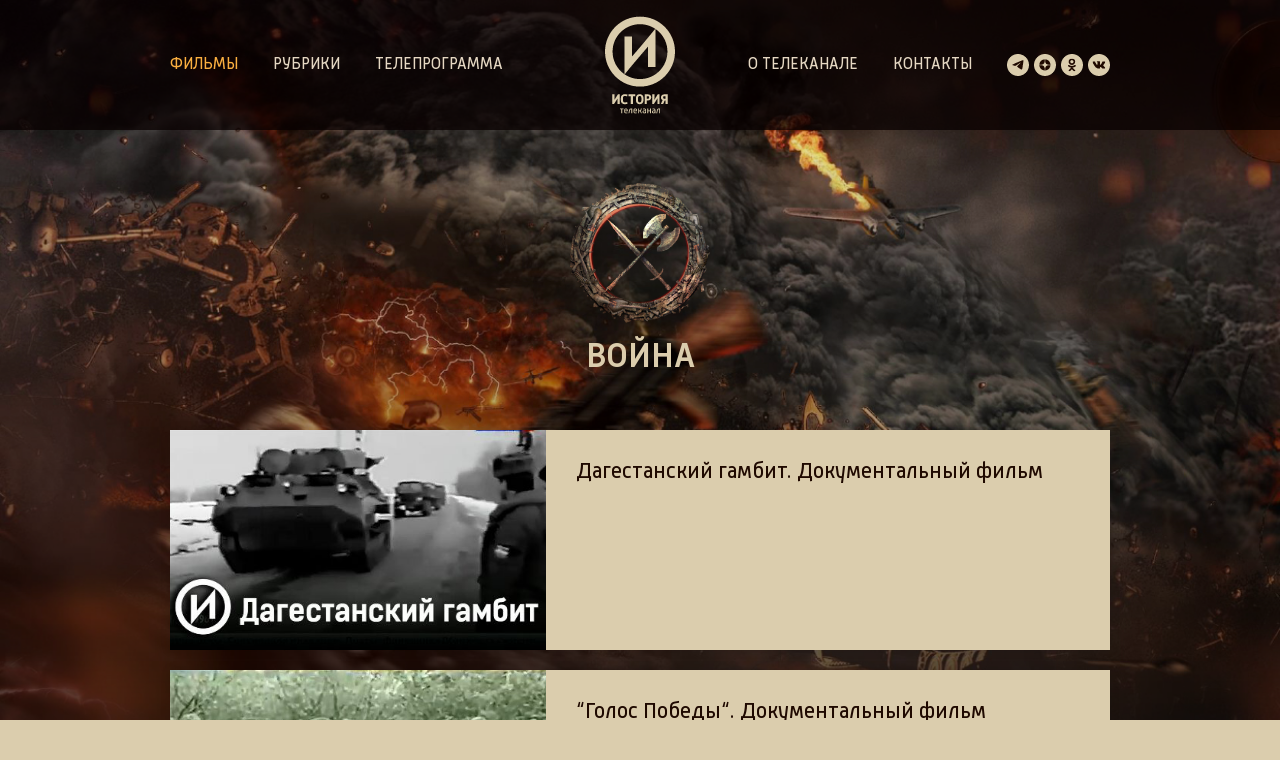

--- FILE ---
content_type: text/html; charset=UTF-8
request_url: https://istoriya.tv/films/category/1
body_size: 9277
content:
<!DOCTYPE html>
<html>
  <head>
    <meta charset="utf-8">
    <meta name="viewport" content="width=device-width, initial-scale=1, maximum-scale=1, minimal-ui, user-scalable=no">
    <meta http-equiv="X-UA-Compatible" content="IE=edge">
    <meta name="cleartype" content="on">
    <meta name="imagetoolbar" content="no">
    <meta name="HandheldFriendly" content="True">
    <meta name="format-detection" content="telephone=no">
    <meta name="format-detection" content="address=no">
    <meta name="google" value="notranslate">
    <title>Война - Телеканал «История»</title>
    <meta name="description" content="">
    <meta name="keywords" content="">
    <!-- Favicons-->
    <meta name="msthemecompatible" content="no">
    <meta name="theme-color" content="#ffffff">
    <meta name="application-name" content="Война - Телеканал «История»">
    <meta name="apple-mobile-web-app-capable" content="yes">
    <meta name="apple-mobile-web-app-status-bar-style" content="black-translucent">
    <meta name="apple-mobile-web-app-title" content="Война - Телеканал «История»">
    <meta name="msapplication-config" content="/static/favicons/browserconfig.xml">
    <meta name="msapplication-tooltip" content="">
    <meta name="msapplication-TileColor" content="#ffffff">
    <meta name="msapplication-TileImage" content="/static/favicons/mstile-144x144.png">
    <meta name="msapplication-starturl" content="">
    <meta name="msapplication-tap-highlight" content="no">
    <meta name="msapplication-square70x70logo" content="/static/favicons/mstile-70x70.png">
    <meta name="msapplication-square144x144logo" content="/static/favicons/mstile-144x144.png">
    <meta name="msapplication-square150x150logo" content="/static/favicons/mstile-150x150.png">
    <meta name="msapplication-wide310x150logo" content="/static/favicons/mstile-310x150.png">
    <meta name="msapplication-square310x310logo" content="/static/favicons/mstile-310x310.png">
    <meta property="twitter:image" content="/static/favicons/twitter.png">
    <meta property="og:image" content="/static/favicons/open-graph.png">
    <link rel="manifest" href="/static/favicons/manifest.json">
    <link rel="yandex-tableau-widget" href="/static/favicons/yandex-browser-manifest.json">
    <link rel="icon" sizes="16x16" type="image/png" href="/static/favicons/favicon-16x16.png">
    <link rel="icon" sizes="32x32" type="image/png" href="/static/favicons/favicon-32x32.png">
    <link rel="icon" sizes="96x96" type="image/png" href="/static/favicons/favicon-96x96.png">
    <link rel="icon" sizes="230x230" type="image/png" href="/static/favicons/favicon-230x230.png">
    <link rel="icon" sizes="192x192" type="image/png" href="/static/favicons/android-chrome-36x36.png">
    <link rel="icon" sizes="192x192" type="image/png" href="/static/favicons/android-chrome-48x48.png">
    <link rel="icon" sizes="192x192" type="image/png" href="/static/favicons/android-chrome-72x72.png">
    <link rel="icon" sizes="192x192" type="image/png" href="/static/favicons/android-chrome-96x96.png">
    <link rel="icon" sizes="192x192" type="image/png" href="/static/favicons/android-chrome-144x144.png">
    <link rel="icon" sizes="192x192" type="image/png" href="/static/favicons/android-chrome-192x192.png">
    <link rel="apple-touch-icon" sizes="57x57" href="/static/favicons/apple-touch-icon-57x57.png">
    <link rel="apple-touch-icon" sizes="60x60" href="/static/favicons/apple-touch-icon-60x60.png">
    <link rel="apple-touch-icon" sizes="72x72" href="/static/favicons/apple-touch-icon-72x72.png">
    <link rel="apple-touch-icon" sizes="76x76" href="/static/favicons/apple-touch-icon-76x76.png">
    <link rel="apple-touch-icon" sizes="114x114" href="/static/favicons/apple-touch-icon-114x114.png">
    <link rel="apple-touch-icon" sizes="120x120" href="/static/favicons/apple-touch-icon-120x120.png">
    <link rel="apple-touch-icon" sizes="144x144" href="/static/favicons/apple-touch-icon-144x144.png">
    <link rel="apple-touch-icon" sizes="152x152" href="/static/favicons/apple-touch-icon-152x152.png">
    <link rel="apple-touch-icon" sizes="180x180" href="/static/favicons/apple-touch-icon-180x180.png">
    <!-- Fonts-->
    <link href="https://fonts.googleapis.com/css?family=Roboto:100,300,400,500,700,900&amp;subset=cyrillic-ext" rel="stylesheet">
    <link href="/static/fonts/styles.css?v=1580236203307" rel="stylesheet">
    <link rel="stylesheet" href="/static/styles/vendor.css?v=1580236203307">
    <link rel="stylesheet" href="/static/styles/plugins.css?v=1580236203307">
    <link rel="stylesheet" href="/static/styles/styles.css?v=1580236203307">
    <script src="https://code.jquery.com/jquery-3.1.1.min.js"></script>
  </head>
  <body>
    <section class="source">
      <div id="svg-icons"></div>
      <div id="svg-resources"></div>
      <script>
        $('#svg-icons').load('/static/icons/icons.svg');
        $('#svg-resources').load('/static/resources/icons.svg');

      </script>
    </section>
    <section class="base">
      <div class="base__bg" style="background-image: url('/upload/iblock/ce5/ce5b135383964e5d77840c870b7fb385.jpg')"></div>
      <div class="base__overlay"></div>
    </section>
    <section class="wrapper">
      <header class="header">
        <div class="center">
          <div class="header__row">
            <div class="header__col header__col_left">
              <div class="header__menu header__menu_link">
                <nav class="menu menu_text">
                  <div class="menu__list"><a class="menu__item menu__item_active" href="/films" title="Фильмы">Фильмы</a><a class="menu__item" href="/sections" title="Рубрики">Рубрики</a><a class="menu__item" href="/teleprogram" title="Телепрограмма">Телепрограмма</a>
                  </div>
                </nav>
              </div>
            </div>
            <div class="header__col header__col_middle">
              <div class="header__logo"><a class="logo logo_header" href="/">
                  <svg class="icon icon_logo ">
                    <use xlink:href="#icon_logo"></use>
                  </svg></a><a class="logo logo_header_mobile" href="/">
                  <svg class="icon icon_logo_circle ">
                    <use xlink:href="#icon_logo_circle"></use>
                  </svg></a></div>
            </div>
            <div class="header__col header__col_right">
              <div class="header__menu header__menu_anchor">
                <nav class="menu menu_text">
                  <div class="menu__list"><a class="menu__item" href="/?block=about" title="О телеканале">О телеканале</a><a class="menu__item" href="/?block=contacts" title="Контакты">Контакты</a>
                  </div>
                </nav>
              </div>
              <div class="header__social">
                <div class="social">
                  <div class="social__list">                    <div class="social__item"><a class="social__link social__link_tg" href="https://t.me/tvistoriya" title="Телеграм" target="_blank">
                        <svg class="icon icon_tg social__icon social__icon_tg">
                          <use xlink:href="#icon_tg"></use>
                        </svg><span class="social__text">Телеграм</span></a></div>                    <div class="social__item"><a class="social__link social__link_dzen" href="https://dzen.ru/istoriyatv" title="Яндекс.Дзен" target="_blank">
                        <svg class="icon icon_dzen social__icon social__icon_dzen">
                          <use xlink:href="#icon_dzen"></use>
                        </svg><span class="social__text">Яндекс.Дзен</span></a></div>                    <div class="social__item"><a class="social__link social__link_ok" href="https://ok.ru/group/57859524853793" title="Одноклассники" target="_blank">
                        <svg class="icon icon_ok social__icon social__icon_ok">
                          <use xlink:href="#icon_ok"></use>
                        </svg><span class="social__text">Одноклассники</span></a></div>                    <div class="social__item"><a class="social__link social__link_vk" href="https://vk.com/istoriyatv" title="ВКонтакте" target="_blank">
                        <svg class="icon icon_vk social__icon social__icon_vk">
                          <use xlink:href="#icon_vk"></use>
                        </svg><span class="social__text">ВКонтакте</span></a></div>                  </div>
                </div>
              </div>
              <div class="header__burger">
                <button class="burger js-burger">
                  <div class="burger__lines"><span class="burger__line burger__line_1"></span><span class="burger__line burger__line_2"></span><span class="burger__line burger__line_3"></span></div>
                </button>
              </div>
              <div class="header__menu_mobile">
                <nav class="menu menu_mobile">
                  <div class="menu__list">
                    <div class="menu__item menu__item_active"><a class="menu__link" href="/films" title="Фильмы"><span class="menu__text">Фильмы</span></a></div>
                    <div class="menu__item"><a class="menu__link" href="/sections" title="Рубрики"><span class="menu__text">Рубрики</span></a></div>
                    <div class="menu__item"><a class="menu__link" href="/teleprogram" title="Телепрограмма"><span class="menu__text">Телепрограмма</span></a></div>
                    <div class="menu__item"><a class="menu__link" href="/?block=about" title="О телеканале"><span class="menu__text">О телеканале</span></a></div>
                    <div class="menu__item"><a class="menu__link" href="/?block=contacts" title="Контакты"><span class="menu__text">Контакты</span></a></div>
                  </div>
                </nav>
              </div>
            </div>
          </div>
        </div>
      </header>
      <section class="container">
        <section class="section section_single">
          <div class="section__data">
            <div class="section__content">
              <div class="center">
                <div class="single">
                  <div class="single__category">
                    <div class="category category_single">
                      <div class="category__logo" style="background-image: url('/upload/iblock/9ec/9ec81ae893b17c00e5ce24e0fd8590b0.png')"></div>
                      <div class="category__title">Война</div>
                    </div>
                  </div>
                  <div class="single__lines"><a class="line" href="/films/438">
                      <div class="line__header">
                        <div class="line__overlay"></div>
                        <div class="line__image" style="background-image: url('/upload/images/l/23/234b0e69de11e0372e7af2e01de6adc0.jpg');"></div>
                      </div>
                      <div class="line__content">
                        <div class="line__title ellipsis">Дагестанский гамбит. Документальный фильм</div>
                        <div class="line__text ellipsis"></div>
                      </div></a><a class="line" href="/films/433">
                      <div class="line__header">
                        <div class="line__overlay"></div>
                        <div class="line__image" style="background-image: url('/upload/images/l/78/782ea25da77efa7721b7d80b1cfe1d37.jpg');"></div>
                      </div>
                      <div class="line__content">
                        <div class="line__title ellipsis">“Голос Победы“. Документальный фильм</div>
                        <div class="line__text ellipsis"></div>
                      </div></a><a class="line" href="/films/430">
                      <div class="line__header">
                        <div class="line__overlay"></div>
                        <div class="line__image" style="background-image: url('/upload/images/l/dc/dc3629c0562879587c7b5bc7e928a5fe.jpg');"></div>
                      </div>
                      <div class="line__content">
                        <div class="line__title ellipsis">Перемышль. Подвиг на границе.</div>
                        <div class="line__text ellipsis"></div>
                      </div></a><a class="line" href="/films/429">
                      <div class="line__header">
                        <div class="line__overlay"></div>
                        <div class="line__image" style="background-image: url('/upload/images/l/5e/5e3e2d5b3b0a9ea478b53e2724f29ceb.jpg');"></div>
                      </div>
                      <div class="line__content">
                        <div class="line__title ellipsis">Жить на войне. Фронт и тыл.</div>
                        <div class="line__text ellipsis"></div>
                      </div></a><a class="line" href="/films/428">
                      <div class="line__header">
                        <div class="line__overlay"></div>
                        <div class="line__image" style="background-image: url('/upload/images/l/9a/9a487e61fa969b051d2548bab5c9f960.jpg');"></div>
                      </div>
                      <div class="line__content">
                        <div class="line__title ellipsis">Жить на войне. Оккупация</div>
                        <div class="line__text ellipsis"></div>
                      </div></a><a class="line" href="/films/425">
                      <div class="line__header">
                        <div class="line__overlay"></div>
                        <div class="line__image" style="background-image: url('/upload/images/l/17/179c170fda449c7055cc2081d8abe471.jpg');"></div>
                      </div>
                      <div class="line__content">
                        <div class="line__title ellipsis">Штурм Берлина. В логове зверя. Фильм Алексея Денисова</div>
                        <div class="line__text ellipsis"></div>
                      </div></a><a class="line" href="/films/417">
                      <div class="line__header">
                        <div class="line__overlay"></div>
                        <div class="line__image" style="background-image: url('/upload/images/l/49/49247e2f1a73e21d1cbf116866fc8dfc.jpg');"></div>
                      </div>
                      <div class="line__content">
                        <div class="line__title ellipsis">Финансовые битвы Второй мировой</div>
                        <div class="line__text ellipsis"></div>
                      </div></a><a class="line" href="/films/416">
                      <div class="line__header">
                        <div class="line__overlay"></div>
                        <div class="line__image" style="background-image: url('/upload/images/l/60/60b88ae8929cb342829d8eed04137ce1.jpg');"></div>
                      </div>
                      <div class="line__content">
                        <div class="line__title ellipsis">Ударим рублем по фашизму. Документальный фильм</div>
                        <div class="line__text ellipsis"></div>
                      </div></a><a class="line" href="/films/409">
                      <div class="line__header">
                        <div class="line__overlay"></div>
                        <div class="line__image" style="background-image: url('/upload/images/l/a0/a07c17d957911f37c77c5269f082d9b3.jpg');"></div>
                      </div>
                      <div class="line__content">
                        <div class="line__title ellipsis">Восход победы. Советский “блицкриг“ в Европе</div>
                        <div class="line__text ellipsis"></div>
                      </div></a><a class="line" href="/films/388">
                      <div class="line__header">
                        <div class="line__overlay"></div>
                        <div class="line__image" style="background-image: url('/upload/images/l/8f/8fbfa98526c9db818f12e232cd4b936e.jpg');"></div>
                      </div>
                      <div class="line__content">
                        <div class="line__title ellipsis">Воины духа. Документальный фильм Аркадия Мамонтова</div>
                        <div class="line__text ellipsis"></div>
                      </div></a><a class="line" href="/films/385">
                      <div class="line__header">
                        <div class="line__overlay"></div>
                        <div class="line__image" style="background-image: url('/upload/images/l/f6/f63ec1963ab537852211d88b445913ad.jpg');"></div>
                      </div>
                      <div class="line__content">
                        <div class="line__title ellipsis">Секретно. Сталину. Главная загадка Великой Отечественной</div>
                        <div class="line__text ellipsis"></div>
                      </div></a><a class="line" href="/films/384">
                      <div class="line__header">
                        <div class="line__overlay"></div>
                        <div class="line__image" style="background-image: url('/upload/images/l/7a/7afc6fb2f5fd55dd715cb91693e5bc37.jpg');"></div>
                      </div>
                      <div class="line__content">
                        <div class="line__title ellipsis">Затерянные в Балтике</div>
                        <div class="line__text ellipsis"></div>
                      </div></a><a class="line" href="/films/383">
                      <div class="line__header">
                        <div class="line__overlay"></div>
                        <div class="line__image" style="background-image: url('/upload/images/l/73/735d932230049f62d3a5e95a9b00be51.jpg');"></div>
                      </div>
                      <div class="line__content">
                        <div class="line__title ellipsis">К 75-летию Победы. Восход победы. Багратионовы клещи</div>
                        <div class="line__text ellipsis"></div>
                      </div></a><a class="line" href="/films/382">
                      <div class="line__header">
                        <div class="line__overlay"></div>
                        <div class="line__image" style="background-image: url('/upload/images/l/3e/3e0c01042a50c48e0d72fe39245101eb.jpg');"></div>
                      </div>
                      <div class="line__content">
                        <div class="line__title ellipsis">К 75-летию Победы. Последний штурмовик</div>
                        <div class="line__text ellipsis"></div>
                      </div></a><a class="line" href="/films/381">
                      <div class="line__header">
                        <div class="line__overlay"></div>
                        <div class="line__image" style="background-image: url('/upload/images/l/89/89a8b9108c8cc49d4edd5bf3b671cfde.jpg');"></div>
                      </div>
                      <div class="line__content">
                        <div class="line__title ellipsis">Балканский капкан. Тайна сараевского покушения.</div>
                        <div class="line__text ellipsis"></div>
                      </div></a><a class="line" href="/films/378">
                      <div class="line__header">
                        <div class="line__overlay"></div>
                        <div class="line__image" style="background-image: url('/upload/images/l/1a/1a4d057a5fc5d4cc51f65b7c6727528e.jpg');"></div>
                      </div>
                      <div class="line__content">
                        <div class="line__title ellipsis">Сквозной удар. Авиабаза особого назначения.</div>
                        <div class="line__text ellipsis"></div>
                      </div></a><a class="line" href="/films/376">
                      <div class="line__header">
                        <div class="line__overlay"></div>
                        <div class="line__image" style="background-image: url('/upload/images/l/89/893999ff357f6881cff1e0590aa8bb8c.jpg');"></div>
                      </div>
                      <div class="line__content">
                        <div class="line__title ellipsis">Восход победы. Падение блокады и Крымская ловушка.</div>
                        <div class="line__text ellipsis"></div>
                      </div></a><a class="line" href="/films/371">
                      <div class="line__header">
                        <div class="line__overlay"></div>
                        <div class="line__image" style="background-image: url('/upload/images/l/cf/cf5eb64046670f1949a87d088dedddcc.jpg');"></div>
                      </div>
                      <div class="line__content">
                        <div class="line__title ellipsis">16 марта. Документальный фильм Алексея Симахина</div>
                        <div class="line__text ellipsis"></div>
                      </div></a><a class="line" href="/films/368">
                      <div class="line__header">
                        <div class="line__overlay"></div>
                        <div class="line__image" style="background-image: url('/upload/images/l/d4/d49631afb06023210ef34434df4ea3cc.jpg');"></div>
                      </div>
                      <div class="line__content">
                        <div class="line__title ellipsis">Блокадные фрески. Документальный фильм</div>
                        <div class="line__text ellipsis"></div>
                      </div></a><a class="line" href="/films/366">
                      <div class="line__header">
                        <div class="line__overlay"></div>
                        <div class="line__image" style="background-image: url('/upload/images/l/08/0813d79885e693ba39c05ebfb26795f3.jpg');"></div>
                      </div>
                      <div class="line__content">
                        <div class="line__title ellipsis">Курская дуга. Все серии</div>
                        <div class="line__text ellipsis"></div>
                      </div></a><a class="line" href="/films/355">
                      <div class="line__header">
                        <div class="line__overlay"></div>
                        <div class="line__image" style="background-image: url('/upload/images/l/03/0370008b9958f9f0fbd4e93a80d306bb.jpg');"></div>
                      </div>
                      <div class="line__content">
                        <div class="line__title ellipsis">Правда о Николае Гастелло</div>
                        <div class="line__text ellipsis"></div>
                      </div></a><a class="line" href="/films/345">
                      <div class="line__header">
                        <div class="line__overlay"></div>
                        <div class="line__image" style="background-image: url('/upload/images/l/e7/e7785f3e66518b33e12f0563b5452e33.jpg');"></div>
                      </div>
                      <div class="line__content">
                        <div class="line__title ellipsis">Балканская тайна </div>
                        <div class="line__text ellipsis"></div>
                      </div></a><a class="line" href="/films/342">
                      <div class="line__header">
                        <div class="line__overlay"></div>
                        <div class="line__image" style="background-image: url('/upload/images/l/9b/9bd33498d08b721e4d8c9752da95684f.jpg');"></div>
                      </div>
                      <div class="line__content">
                        <div class="line__title ellipsis">Моя блокада</div>
                        <div class="line__text ellipsis"></div>
                      </div></a><a class="line" href="/films/334">
                      <div class="line__header">
                        <div class="line__overlay"></div>
                        <div class="line__image" style="background-image: url('/upload/images/l/76/76c0727b9fc67e84ce346514e488510c.jpg');"></div>
                      </div>
                      <div class="line__content">
                        <div class="line__title ellipsis">Партизан Старинов</div>
                        <div class="line__text ellipsis"></div>
                      </div></a><a class="line" href="/films/332">
                      <div class="line__header">
                        <div class="line__overlay"></div>
                        <div class="line__image" style="background-image: url('/upload/images/l/72/7233f2006351db0fe7086cc69a1f0240.jpg');"></div>
                      </div>
                      <div class="line__content">
                        <div class="line__title ellipsis">Ордена Великой Победы</div>
                        <div class="line__text ellipsis"></div>
                      </div></a><a class="line" href="/films/330">
                      <div class="line__header">
                        <div class="line__overlay"></div>
                        <div class="line__image" style="background-image: url('/upload/images/l/69/69708024374804074712da9277c45a40.jpg');"></div>
                      </div>
                      <div class="line__content">
                        <div class="line__title ellipsis">Непобежденные Часть 2</div>
                        <div class="line__text ellipsis"></div>
                      </div></a><a class="line" href="/films/325">
                      <div class="line__header">
                        <div class="line__overlay"></div>
                        <div class="line__image" style="background-image: url('/upload/images/l/2f/2fb3a6de1bce358f218d6933588d4161.jpg');"></div>
                      </div>
                      <div class="line__content">
                        <div class="line__title ellipsis">Непобежденные. Часть 1</div>
                        <div class="line__text ellipsis"></div>
                      </div></a><a class="line" href="/films/321">
                      <div class="line__header">
                        <div class="line__overlay"></div>
                        <div class="line__image" style="background-image: url('/upload/images/l/a3/a35ad1d06582c9b7141652ac688a3a9d.jpg');"></div>
                      </div>
                      <div class="line__content">
                        <div class="line__title ellipsis">Трофейные немцы</div>
                        <div class="line__text ellipsis"></div>
                      </div></a><a class="line" href="/films/308">
                      <div class="line__header">
                        <div class="line__overlay"></div>
                        <div class="line__image" style="background-image: url('/upload/images/l/3e/3efc5dd3fdf5519bb1309fc75071ad69.jpg');"></div>
                      </div>
                      <div class="line__content">
                        <div class="line__title ellipsis">От Освенцима до Нойенгамме</div>
                        <div class="line__text ellipsis"></div>
                      </div></a><a class="line" href="/films/297">
                      <div class="line__header">
                        <div class="line__overlay"></div>
                        <div class="line__image" style="background-image: url('/upload/images/l/6d/6d2115f108430a9101d927d2eb015bcd.jpg');"></div>
                      </div>
                      <div class="line__content">
                        <div class="line__title ellipsis">Последняя командировка</div>
                        <div class="line__text ellipsis"></div>
                      </div></a><a class="line" href="/films/296">
                      <div class="line__header">
                        <div class="line__overlay"></div>
                        <div class="line__image" style="background-image: url('/upload/images/l/6e/6e5c0193c5b5847fa6f628fc081ae35a.jpg');"></div>
                      </div>
                      <div class="line__content">
                        <div class="line__title ellipsis">Фронт русский. Фронт французский</div>
                        <div class="line__text ellipsis"></div>
                      </div></a><a class="line" href="/films/291">
                      <div class="line__header">
                        <div class="line__overlay"></div>
                        <div class="line__image" style="background-image: url('/upload/images/l/6c/6c78bcae829486c58c1206aec90a2dcd.jpg');"></div>
                      </div>
                      <div class="line__content">
                        <div class="line__title ellipsis">День 901-й</div>
                        <div class="line__text ellipsis"></div>
                      </div></a><a class="line" href="/films/282">
                      <div class="line__header">
                        <div class="line__overlay"></div>
                        <div class="line__image" style="background-image: url('/upload/images/l/81/819fd44c6d611b27e26df787b3d583dc.jpg');"></div>
                      </div>
                      <div class="line__content">
                        <div class="line__title ellipsis">Без свидетелей. Павел Фитин</div>
                        <div class="line__text ellipsis"></div>
                      </div></a><a class="line" href="/films/271">
                      <div class="line__header">
                        <div class="line__overlay"></div>
                        <div class="line__image" style="background-image: url('/upload/images/l/54/5411ba7da0456645b785449663a74e0b.jpg');"></div>
                      </div>
                      <div class="line__content">
                        <div class="line__title ellipsis">Кукрыниксы против</div>
                        <div class="line__text ellipsis"></div>
                      </div></a><a class="line" href="/films/254">
                      <div class="line__header">
                        <div class="line__overlay"></div>
                        <div class="line__image" style="background-image: url('/upload/images/l/3e/3e32dad85afd8f37316447bc2da34b01.jpg');"></div>
                      </div>
                      <div class="line__content">
                        <div class="line__title ellipsis">Документальный фильм «Охота на фельдмаршала»</div>
                        <div class="line__text ellipsis"></div>
                      </div></a><a class="line" href="/films/248">
                      <div class="line__header">
                        <div class="line__overlay"></div>
                        <div class="line__image" style="background-image: url('/upload/images/l/d6/d6bab9e77598fcf752b4db63c7a1dd9a.jpg');"></div>
                      </div>
                      <div class="line__content">
                        <div class="line__title ellipsis">Рельсовая война. Партизан Старинов</div>
                        <div class="line__text ellipsis"></div>
                      </div></a><a class="line" href="/films/241">
                      <div class="line__header">
                        <div class="line__overlay"></div>
                        <div class="line__image" style="background-image: url('/upload/images/l/d1/d1d725a4fce93b88c71ada737f7e6fde.jpg');"></div>
                      </div>
                      <div class="line__content">
                        <div class="line__title ellipsis">Сталинградская битва. Непобежденные. Часть 2</div>
                        <div class="line__text ellipsis"></div>
                      </div></a><a class="line" href="/films/240">
                      <div class="line__header">
                        <div class="line__overlay"></div>
                        <div class="line__image" style="background-image: url('/upload/images/l/d0/d048c853a78c7f515b6282961eede11f.jpg');"></div>
                      </div>
                      <div class="line__content">
                        <div class="line__title ellipsis">Сталинградская битва. Непобежденные. Часть 1</div>
                        <div class="line__text ellipsis"></div>
                      </div></a><a class="line" href="/films/238">
                      <div class="line__header">
                        <div class="line__overlay"></div>
                        <div class="line__image" style="background-image: url('/upload/images/l/60/602b24926488950d003f80e85a274e1a.jpg');"></div>
                      </div>
                      <div class="line__content">
                        <div class="line__title ellipsis">Последняя тайна Второй мировой</div>
                        <div class="line__text ellipsis"></div>
                      </div></a><a class="line" href="/films/235">
                      <div class="line__header">
                        <div class="line__overlay"></div>
                        <div class="line__image" style="background-image: url('/upload/images/l/2f/2f99b0f10d9e2e99a2c64cfbd4e13d24.jpg');"></div>
                      </div>
                      <div class="line__content">
                        <div class="line__title ellipsis">Стелс. Погоня за невидимкой</div>
                        <div class="line__text ellipsis">Москва. 1962 год. В издательстве "Советское радио" выходит необычная книга.</div>
                      </div></a><a class="line" href="/films/234">
                      <div class="line__header">
                        <div class="line__overlay"></div>
                        <div class="line__image" style="background-image: url('/upload/images/l/e7/e74f0a4d071e994463e4ba17617b875e.jpg');"></div>
                      </div>
                      <div class="line__content">
                        <div class="line__title ellipsis">Подвиг политрука Киселева</div>
                        <div class="line__text ellipsis">6 декабря 2008 года исполнилось 95 лет со дня рождения Николая Киселева.</div>
                      </div></a><a class="line" href="/films/233">
                      <div class="line__header">
                        <div class="line__overlay"></div>
                        <div class="line__image" style="background-image: url('/upload/images/l/1f/1fff1ca21c84e5999eb03986a9c4342e.jpg');"></div>
                      </div>
                      <div class="line__content">
                        <div class="line__title ellipsis">Фундаментальная разведка. Леонид Квасников</div>
                        <div class="line__text ellipsis">Трудно оценить, кто из советских героев-разведчиков внес больший вклад в создание советской атомной бомбы.</div>
                      </div></a><a class="line" href="/films/227">
                      <div class="line__header">
                        <div class="line__overlay"></div>
                        <div class="line__image" style="background-image: url('/upload/images/l/5d/5d37118d15eb803ed817e4a1639db672.jpg');"></div>
                      </div>
                      <div class="line__content">
                        <div class="line__title ellipsis">Последний солдат</div>
                        <div class="line__text ellipsis"></div>
                      </div></a><a class="line" href="/films/216">
                      <div class="line__header">
                        <div class="line__overlay"></div>
                        <div class="line__image" style="background-image: url('/upload/images/l/28/2858e8239c33d373c0cd11ca8c83ca8a.jpg');"></div>
                      </div>
                      <div class="line__content">
                        <div class="line__title ellipsis">Ответ Кутузова. Герои Отечественной войны 1812 года</div>
                        <div class="line__text ellipsis"></div>
                      </div></a><a class="line" href="/films/214">
                      <div class="line__header">
                        <div class="line__overlay"></div>
                        <div class="line__image" style="background-image: url('/upload/images/l/55/55429dea9ef01114498ba57e4d6c1a4e.jpg');"></div>
                      </div>
                      <div class="line__content">
                        <div class="line__title ellipsis">Жители Каменки. Герои Отечественной войны 1812 года</div>
                        <div class="line__text ellipsis"></div>
                      </div></a><a class="line" href="/films/213">
                      <div class="line__header">
                        <div class="line__overlay"></div>
                        <div class="line__image" style="background-image: url('/upload/images/l/79/79e8b35b65133c5f007a5a92598e3870.jpg');"></div>
                      </div>
                      <div class="line__content">
                        <div class="line__title ellipsis">Артиллеристы на Бородинском поле. Герои Отечественной войны 1812 года</div>
                        <div class="line__text ellipsis"></div>
                      </div></a><a class="line" href="/films/191">
                      <div class="line__header">
                        <div class="line__overlay"></div>
                        <div class="line__image" style="background-image: url('/upload/images/l/7b/7bfcf0f88fd979784a2375f3f30ce94e.jpg');"></div>
                      </div>
                      <div class="line__content">
                        <div class="line__title ellipsis">Полет Гесса</div>
                        <div class="line__text ellipsis"></div>
                      </div></a><a class="line" href="/films/183">
                      <div class="line__header">
                        <div class="line__overlay"></div>
                        <div class="line__image" style="background-image: url('/upload/images/l/5f/5f29874b580e95b4d6d6ccf1dbec0dbc.jpg');"></div>
                      </div>
                      <div class="line__content">
                        <div class="line__title ellipsis">Вторая мировая. Русское Сопротивление</div>
                        <div class="line__text ellipsis">Лето 1965 года. В Москве - Четвертый международный кинофестиваль.</div>
                      </div></a><a class="line" href="/films/171">
                      <div class="line__header">
                        <div class="line__overlay"></div>
                        <div class="line__image" style="background-image: url('/upload/images/l/38/385fc4bc6fba95fcafb569a5c14157ea.jpg');"></div>
                      </div>
                      <div class="line__content">
                        <div class="line__title ellipsis">Сталин, Черчилль, Рузвельт</div>
                        <div class="line__text ellipsis"></div>
                      </div></a><a class="line" href="/films/169">
                      <div class="line__header">
                        <div class="line__overlay"></div>
                        <div class="line__image" style="background-image: url('/upload/images/l/b9/b9bc6bc6a380f99d14d08701a11e0e65.jpg');"></div>
                      </div>
                      <div class="line__content">
                        <div class="line__title ellipsis">Волынь-43</div>
                        <div class="line__text ellipsis">В 1943 году вдалеке от линии фронта развернулась одна из самых крупных тыловых трaгедий Второй мировой вoйны.</div>
                      </div></a><a class="line" href="/films/156">
                      <div class="line__header">
                        <div class="line__overlay"></div>
                        <div class="line__image" style="background-image: url('/upload/images/l/8d/8deabd1a471e458f70b21397dadfb763.jpg');"></div>
                      </div>
                      <div class="line__content">
                        <div class="line__title ellipsis">Хрустальная ночь 1938</div>
                        <div class="line__text ellipsis">Авторы фильма рассказывают о трагических событиях осени 1938 года. </div>
                      </div></a><a class="line" href="/films/152">
                      <div class="line__header">
                        <div class="line__overlay"></div>
                        <div class="line__image" style="background-image: url('/upload/images/l/b9/b992112eae8b2e99b709678e5e21f219.jpg');"></div>
                      </div>
                      <div class="line__content">
                        <div class="line__title ellipsis">Энергия Великой Победы</div>
                        <div class="line__text ellipsis"></div>
                      </div></a><a class="line" href="/films/151">
                      <div class="line__header">
                        <div class="line__overlay"></div>
                        <div class="line__image" style="background-image: url('/upload/images/l/10/103396114ba5ed0f7a4fe5b47bf62e3e.jpg');"></div>
                      </div>
                      <div class="line__content">
                        <div class="line__title ellipsis">Неизвестный Халхин-Гол</div>
                        <div class="line__text ellipsis">Фильм создан к 70-летию конфликта на Халхин-Голе. </div>
                      </div></a><a class="line" href="/films/148">
                      <div class="line__header">
                        <div class="line__overlay"></div>
                        <div class="line__image" style="background-image: url('/upload/images/l/e0/e055df9c66613ea1bc840d7a76c74fd1.jpg');"></div>
                      </div>
                      <div class="line__content">
                        <div class="line__title ellipsis">Долгое эхо Вьетнама</div>
                        <div class="line__text ellipsis"></div>
                      </div></a><a class="line" href="/films/142">
                      <div class="line__header">
                        <div class="line__overlay"></div>
                        <div class="line__image" style="background-image: url('/upload/images/l/ae/ae185812c9c451b38396fde377ab2299.jpg');"></div>
                      </div>
                      <div class="line__content">
                        <div class="line__title ellipsis">Фронт и тыл</div>
                        <div class="line__text ellipsis">Рассказ о тяжелых днях осени 1941 года. Враг стоит у стен Москвы. </div>
                      </div></a><a class="line" href="/films/138">
                      <div class="line__header">
                        <div class="line__overlay"></div>
                        <div class="line__image" style="background-image: url('/upload/images/l/99/99fc8c845f13f9091cac2f6e78a0d654.jpg');"></div>
                      </div>
                      <div class="line__content">
                        <div class="line__title ellipsis">Битва над океаном</div>
                        <div class="line__text ellipsis"></div>
                      </div></a><a class="line" href="/films/137">
                      <div class="line__header">
                        <div class="line__overlay"></div>
                        <div class="line__image" style="background-image: url('/upload/images/l/54/54ca5151d8dd1fbf6262ec7a1485692e.jpg');"></div>
                      </div>
                      <div class="line__content">
                        <div class="line__title ellipsis">Жить в оккупации</div>
                        <div class="line__text ellipsis">Фильм рассказывает о судьбе двух маленьких девочек во время Великой отечественной войны 1941 – 1945 гг. </div>
                      </div></a><a class="line" href="/films/136">
                      <div class="line__header">
                        <div class="line__overlay"></div>
                        <div class="line__image" style="background-image: url('/upload/images/l/25/254878eda2484d8ecaa186e1c489ddd6.jpg');"></div>
                      </div>
                      <div class="line__content">
                        <div class="line__title ellipsis">Битва космических титанов</div>
                        <div class="line__text ellipsis"></div>
                      </div></a><a class="line" href="/films/134">
                      <div class="line__header">
                        <div class="line__overlay"></div>
                        <div class="line__image" style="background-image: url('/upload/images/l/b9/b966dca2d1f4ee2a0d0e21f481a39ea9.jpg');"></div>
                      </div>
                      <div class="line__content">
                        <div class="line__title ellipsis">Освободители. Североморцы</div>
                        <div class="line__text ellipsis">В годы войны город Мурманск стал важнейшим портом, через который шли поставки грузов и вооружения из стран-союзниц - Великобритании и США. Здесь же базировался Северный флот.</div>
                      </div></a><a class="line" href="/films/133">
                      <div class="line__header">
                        <div class="line__overlay"></div>
                        <div class="line__image" style="background-image: url('/upload/images/l/32/3285bc6c238fab8fc818213928d6f9c6.jpg');"></div>
                      </div>
                      <div class="line__content">
                        <div class="line__title ellipsis">Последняя миссия</div>
                        <div class="line__text ellipsis"></div>
                      </div></a><a class="line" href="/films/131">
                      <div class="line__header">
                        <div class="line__overlay"></div>
                        <div class="line__image" style="background-image: url('/upload/images/l/3a/3a6fe783f8956f6726f7d46e03fce5f6.jpg');"></div>
                      </div>
                      <div class="line__content">
                        <div class="line__title ellipsis">Один в поле воин. Подвиг 41-го</div>
                        <div class="line__text ellipsis"></div>
                      </div></a><a class="line" href="/films/130">
                      <div class="line__header">
                        <div class="line__overlay"></div>
                        <div class="line__image" style="background-image: url('/upload/images/l/61/615ba6188249b8602b165d1d5b599661.jpg');"></div>
                      </div>
                      <div class="line__content">
                        <div class="line__title ellipsis">По следам Ивана Сусанина</div>
                        <div class="line__text ellipsis"></div>
                      </div></a><a class="line" href="/films/122">
                      <div class="line__header">
                        <div class="line__overlay"></div>
                        <div class="line__image" style="background-image: url('/upload/images/l/a9/a9fb43146f26041b6c4ded7cb07dd66e.jpg');"></div>
                      </div>
                      <div class="line__content">
                        <div class="line__title ellipsis">Слепая судьба</div>
                        <div class="line__text ellipsis"></div>
                      </div></a><a class="line" href="/films/116">
                      <div class="line__header">
                        <div class="line__overlay"></div>
                        <div class="line__image" style="background-image: url('/upload/images/l/2a/2a7f1096269ce149490d1602ccc91e5f.jpg');"></div>
                      </div>
                      <div class="line__content">
                        <div class="line__title ellipsis">Копье судьбы</div>
                        <div class="line__text ellipsis"></div>
                      </div></a><a class="line" href="/films/96">
                      <div class="line__header">
                        <div class="line__overlay"></div>
                        <div class="line__image" style="background-image: url('/upload/images/l/5c/5cd39bc1cd4235ec746932386bae6863.jpg');"></div>
                      </div>
                      <div class="line__content">
                        <div class="line__title ellipsis">Авиабаза особого назначения</div>
                        <div class="line__text ellipsis"></div>
                      </div></a><a class="line" href="/films/95">
                      <div class="line__header">
                        <div class="line__overlay"></div>
                        <div class="line__image" style="background-image: url('/upload/images/l/f7/f71bb29fb25ae3acb08b10673bc755c2.jpg');"></div>
                      </div>
                      <div class="line__content">
                        <div class="line__title ellipsis">Цвет войны. Битва за Москву</div>
                        <div class="line__text ellipsis"></div>
                      </div></a><a class="line" href="/films/63">
                      <div class="line__header">
                        <div class="line__overlay"></div>
                        <div class="line__image" style="background-image: url('/upload/iblock/1f9/1f91eda1f685906d60cd801ca8d73360.jpg');"></div>
                      </div>
                      <div class="line__content">
                        <div class="line__title ellipsis">Сталинградская битва. Часть 2</div>
                        <div class="line__text ellipsis">17 июля 1942 года началась Сталинградская битва – одно из главных сражений Великой Отечественной войны.</div>
                      </div></a><a class="line" href="/films/62">
                      <div class="line__header">
                        <div class="line__overlay"></div>
                        <div class="line__image" style="background-image: url('/upload/iblock/4d1/4d1a0e3dfeecfe03ba762deeb46bc949.jpg');"></div>
                      </div>
                      <div class="line__content">
                        <div class="line__title ellipsis">Сталинградская битва. Часть 1</div>
                        <div class="line__text ellipsis">17 июля 1942 началась Сталинградская битва – одно из главных сражений Великой Отечественной войны.</div>
                      </div></a><a class="line" href="/films/61">
                      <div class="line__header">
                        <div class="line__overlay"></div>
                        <div class="line__image" style="background-image: url('/upload/iblock/1f7/1f7f65acd6b7ce293a10e7a9dcb008ed.jpg');"></div>
                      </div>
                      <div class="line__content">
                        <div class="line__title ellipsis">Убить гауляйтера. Приказ для троих</div>
                        <div class="line__text ellipsis">23 сентября 1943 года Третий рейх погрузился в траур. Второй и последний за всю войну. </div>
                      </div></a><a class="line" href="/films/60">
                      <div class="line__header">
                        <div class="line__overlay"></div>
                        <div class="line__image" style="background-image: url('/upload/iblock/c3f/c3f00cae2b59b4f2a2c5de774f7ec7bd.jpg');"></div>
                      </div>
                      <div class="line__content">
                        <div class="line__title ellipsis">Порт-Артур. Мы вернулись. Часть 2</div>
                        <div class="line__text ellipsis">Март 1898 года. Броненосный крейсер "Рюрик" бросает якорь в западном бассейне Порт-Артура.</div>
                      </div></a><a class="line" href="/films/10">
                      <div class="line__header">
                        <div class="line__overlay"></div>
                        <div class="line__image" style="background-image: url('/upload/iblock/b32/b32f1ab9c2aaa8b4ec314819011663c1.jpg');"></div>
                      </div>
                      <div class="line__content">
                        <div class="line__title ellipsis">Порт-Артур. Мы вернулись. Часть 1</div>
                        <div class="line__text ellipsis">Март 1898 года. Броненосный крейсер "Рюрик" бросает якорь в западном бассейне Порт-Артура</div>
                      </div></a><a class="line" href="/films/9">
                      <div class="line__header">
                        <div class="line__overlay"></div>
                        <div class="line__image" style="background-image: url('/upload/iblock/c52/c5297c5b32fa95b76cd2108bcc1f3dec.jpg');"></div>
                      </div>
                      <div class="line__content">
                        <div class="line__title ellipsis">Нюрнберг. Последняя схватка</div>
                        <div class="line__text ellipsis">В фильме воссоздана масштабная картина Суда народов, показана технология судебных сражений</div>
                      </div></a><a class="line" href="/films/8">
                      <div class="line__header">
                        <div class="line__overlay"></div>
                        <div class="line__image" style="background-image: url('/upload/iblock/f48/f480d7dd1abae3073de4fbbf77a532e3.jpg');"></div>
                      </div>
                      <div class="line__content">
                        <div class="line__title ellipsis">1913-й</div>
                        <div class="line__text ellipsis">За 13 первых лет ХХ века Российская империя проделала гигантский путь</div>
                      </div></a><a class="line" href="/films/7">
                      <div class="line__header">
                        <div class="line__overlay"></div>
                        <div class="line__image" style="background-image: url('/upload/iblock/c95/c95dd084cc6b0b10704eb20c97e59396.jpg');"></div>
                      </div>
                      <div class="line__content">
                        <div class="line__title ellipsis">В мае 45-го. Освобождение Праги</div>
                        <div class="line__text ellipsis">8 мая 1945 года, окрестности Праги. В штабе немецкой группы армии "Центр" царит паника</div>
                      </div></a><a class="line" href="video-detail">
                      <div class="line__header">
                        <div class="line__overlay"></div>
                        <div class="line__image" style="background-image: url('/static/upload/files/gallery/1.jpg');"></div>
                      </div>
                      <div class="line__content">
                        <div class="line__title ellipsis">К-19. Неголливудская история К-19. Неголливудская история К-19. Неголливудская история К-19. Неголливудская история</div>
                        <div class="line__text ellipsis">Философия телеканала «История» - это самый широкий взгляд на прошлое: от древнейших цивилизаций и великих открытий прошлого до величайших загадок и тайн настоящего, а так же великие войны и победы. Философия телеканала «История» - это самый широкий взгляд на прошлое: от древнейших цивилизаций и великих открытий прошлого до величайших загадок и тайн настоящего, а так же великие войны и победы.</div>
                      </div></a><a class="line" href="video-detail">
                      <div class="line__header">
                        <div class="line__overlay"></div>
                        <div class="line__image" style="background-image: url('/static/upload/files/gallery/1.jpg');"></div>
                      </div>
                      <div class="line__content">
                        <div class="line__title ellipsis">К-19. Неголливудская история К-19. Неголливудская история К-19. Неголливудская история К-19. Неголливудская история</div>
                        <div class="line__text ellipsis">Философия телеканала «История» - это самый широкий взгляд на прошлое: от древнейших цивилизаций и великих открытий прошлого до величайших загадок и тайн настоящего, а так же великие войны и победы. Философия телеканала «История» - это самый широкий взгляд на прошлое: от древнейших цивилизаций и великих открытий прошлого до величайших загадок и тайн настоящего, а так же великие войны и победы.</div>
                      </div></a><a class="line" href="video-detail">
                      <div class="line__header">
                        <div class="line__overlay"></div>
                        <div class="line__image" style="background-image: url('/static/upload/files/gallery/1.jpg');"></div>
                      </div>
                      <div class="line__content">
                        <div class="line__title ellipsis">К-19. Неголливудская история К-19. Неголливудская история К-19. Неголливудская история К-19. Неголливудская история</div>
                        <div class="line__text ellipsis">Философия телеканала «История» - это самый широкий взгляд на прошлое: от древнейших цивилизаций и великих открытий прошлого до величайших загадок и тайн настоящего, а так же великие войны и победы. Философия телеканала «История» - это самый широкий взгляд на прошлое: от древнейших цивилизаций и великих открытий прошлого до величайших загадок и тайн настоящего, а так же великие войны и победы.</div>
                      </div></a><a class="line" href="video-detail">
                      <div class="line__header">
                        <div class="line__overlay"></div>
                        <div class="line__image" style="background-image: url('/static/upload/files/gallery/1.jpg');"></div>
                      </div>
                      <div class="line__content">
                        <div class="line__title ellipsis">К-19. Неголливудская история К-19. Неголливудская история К-19. Неголливудская история К-19. Неголливудская история</div>
                        <div class="line__text ellipsis">Философия телеканала «История» - это самый широкий взгляд на прошлое: от древнейших цивилизаций и великих открытий прошлого до величайших загадок и тайн настоящего, а так же великие войны и победы. Философия телеканала «История» - это самый широкий взгляд на прошлое: от древнейших цивилизаций и великих открытий прошлого до величайших загадок и тайн настоящего, а так же великие войны и победы.</div>
                      </div></a></div>
                </div>
              </div>
            </div>
          </div>
        </section>
      </section>
      <section class="keeper"></section>
    </section>
    <footer class="footer">
      <div class="center">
        <div class="footer__row">
          <div class="footer__line footer__line_top">
            <div class="footet__companions">
              <div class="companions">
                <div class="companions__list"><a class="companions__item companions__item_liveplanet" href="http://live-planet.tv" alt="Телеканал «Живая Планета»" title="Телеканал «Живая Планета»" target="_blank" style="background-image: url('/static/upload/files/logos/live-planet.png');"></a><a class="companions__item companions__item_myplanet" href="https://moya-planeta.ru/" alt="Телеканал «Моя Планета»" title="Телеканал «Моя Планета»" target="_blank" style="background-image: url('/static/upload/files/logos/my-planet.png');"></a><a class="companions__item companions__item_techno" href="http://techno24.tv/" alt="Телеканал «Техно 24»" title="Телеканал «Техно 24»" target="_blank" style="background-image: url('/static/upload/files/logos/techno.png');"></a><a class="companions__item companions__item_nauka" href="http://naukatv.ru/" alt="Телеканал «Наука»" title="Телеканал «Наука»" target="_blank" style="background-image: url('/static/upload/files/logos/nauka.png');"></a><a class="companions__item companions__item_doctor" href="http://doc-tv.ru/" alt="Телеканал «Доктор»" title="Телеканал «Доктор»" target="_blank" style="background-image: url('/static/upload/files/logos/doctor.png');"></a><a class="companions__item companions__item_history" href="http://istoriya.tv/" alt="Телеканал «История»" title="Телеканал «История»" target="_blank" style="background-image: url('/static/upload/files/logos/history.png');"></a>
                </div>
              </div>
            </div>
          </div>
          <div class="footer__line footer__line_bottom">
            <div class="footet__copyright">
              <div class="copyright"><a class="copyright__logo" href="http://digitalrussia.tv/" target="_blank">
                  <svg class="icon icon_logo_ct ">
                    <use xlink:href="#icon_logo_ct"></use>
                  </svg></a>
                <div class="copyright__text">Все права на любые материалы, опубликованные на сайте, защищены в соответствии с российским и международным законодательством об авторском праве и смежных правах. Использование любых аудио-, фото- и видеоматериалов, размещенных на сайте, допускается только с разрешения правообладателя и ссылкой на сайт &nbsp;<a href="http://istoriya.tv" target="_blank">www.istoriya.tv</a></div>
                <div class="copyright__age">
                  <div class="age">16+</div>
                </div>
              </div>
            </div>
          </div>
        </div>
      </div>
    </footer>
    <script src="/static/scripts/common.js?v=1580236203307"></script>
    <script src="/static/scripts/script.js?v=1580236203307"></script>

    <!-- Yandex.Metrika counter -->
    <script type="text/javascript" >
        (function(m,e,t,r,i,k,a){m[i]=m[i]||function(){(m[i].a=m[i].a||[]).push(arguments)};
            m[i].l=1*new Date();
            for (var j = 0; j < document.scripts.length; j++) {if (document.scripts[j].src === r) { return; }}
            k=e.createElement(t),a=e.getElementsByTagName(t)[0],k.async=1,k.src=r,a.parentNode.insertBefore(k,a)})
        (window, document, "script", "https://mc.yandex.ru/metrika/tag.js", "ym");

        ym(98567919, "init", {
            clickmap:true,
            trackLinks:true,
            accurateTrackBounce:true,
            webvisor:true
        });
    </script>
    <noscript><div><img src="https://mc.yandex.ru/watch/98567919" style="position:absolute; left:-9999px;" alt="" /></div></noscript>
    <!-- /Yandex.Metrika counter -->
  </body>
</html>


--- FILE ---
content_type: text/css
request_url: https://istoriya.tv/static/fonts/styles.css?v=1580236203307
body_size: 262
content:
@font-face {
	font-family: 'Russia';
	src: url('Russia-Light.eot');
	src: url('Russia-Light.eot?#iefix') format('embedded-opentype'),
		url('Russia-Light.woff2') format('woff2'),
		url('Russia-Light.woff') format('woff'),
		url('Russia-Light.ttf') format('truetype');
	font-weight: 300;
	font-style: normal;
}

@font-face {
	font-family: 'Russia';
	src: url('Russia-LightItalic.eot');
	src: url('Russia-LightItalic.eot?#iefix') format('embedded-opentype'),
		url('Russia-LightItalic.woff2') format('woff2'),
		url('Russia-LightItalic.woff') format('woff'),
		url('Russia-LightItalic.ttf') format('truetype');
	font-weight: 300;
	font-style: italic;
}

@font-face {
	font-family: 'Russia';
	src: url('Russia.eot');
	src: url('Russia.eot?#iefix') format('embedded-opentype'),
		url('Russia.woff2') format('woff2'),
		url('Russia.woff') format('woff'),
		url('Russia.ttf') format('truetype');
	font-weight: 400;
	font-style: normal;
}

@font-face {
	font-family: 'Russia';
	src: url('Russia-Italic.eot');
	src: url('Russia-Italic.eot?#iefix') format('embedded-opentype'),
		url('Russia-Italic.woff2') format('woff2'),
		url('Russia-Italic.woff') format('woff'),
		url('Russia-Italic.ttf') format('truetype');
	font-weight: 400;
	font-style: italic;
}

@font-face {
	font-family: 'Russia';
	src: url('Russia-Medium.eot');
	src: url('Russia-Medium.eot?#iefix') format('embedded-opentype'),
		url('Russia-Medium.woff2') format('woff2'),
		url('Russia-Medium.woff') format('woff'),
		url('Russia-Medium.ttf') format('truetype');
	font-weight: 500;
	font-style: normal;
}

@font-face {
	font-family: 'Russia';
	src: url('Russia-MediumItalic.eot');
	src: url('Russia-MediumItalic.eot?#iefix') format('embedded-opentype'),
		url('Russia-MediumItalic.woff2') format('woff2'),
		url('Russia-MediumItalic.woff') format('woff'),
		url('Russia-MediumItalic.ttf') format('truetype');
	font-weight: 500;
	font-style: italic;
}

@font-face {
	font-family: 'Russia';
	src: url('Russia-Bold.eot');
	src: url('Russia-Bold.eot?#iefix') format('embedded-opentype'),
		url('Russia-Bold.woff2') format('woff2'),
		url('Russia-Bold.woff') format('woff'),
		url('Russia-Bold.ttf') format('truetype');
	font-weight: 700;
	font-style: normal;
}

@font-face {
	font-family: 'Russia';
	src: url('Russia-BoldItalic.eot');
	src: url('Russia-BoldItalic.eot?#iefix') format('embedded-opentype'),
		url('Russia-BoldItalic.woff2') format('woff2'),
		url('Russia-BoldItalic.woff') format('woff'),
		url('Russia-BoldItalic.ttf') format('truetype');
	font-weight: 700;
	font-style: italic;
}


--- FILE ---
content_type: text/css
request_url: https://istoriya.tv/static/styles/styles.css?v=1580236203307
body_size: 4706
content:
.carousel_video .item__link,.slogan{flex-direction:column;-webkit-box-orient:vertical}.clearfix:after,.clearfix:before{display:table;content:''}.clearfix:after{clear:both}.hidden{display:none}.source{position:absolute;top:0;left:0;overflow:hidden;width:0;height:0}.icon{display:inline-block}*{outline:0;-webkit-overflow-scrolling:touch}*,:after,:before{-webkit-box-sizing:border-box;box-sizing:border-box}a{cursor:pointer;text-decoration:none}p{margin:25px 0;padding:0}body,html{font-size:100%;width:100%;height:100%;margin:0;padding:0}body{font-family:Russia,Roboto,Arial,sans-serif;font-size:14px;font-weight:400;line-height:normal;color:#000;background-color:#dbcdad}body.fixed{overflow:hidden}.center{width:980px;margin:0 auto;padding:0 20px}@media screen and (min-width:768px) and (max-width:979px){.center{width:728px}}.wrapper{position:relative;z-index:2;min-height:100%;padding-top:130px}.base{position:fixed;top:0;right:0;bottom:0;left:0}.base__bg,.base__overlay{position:absolute;top:0;left:0;width:100%;height:100%}.base__bg{background:center no-repeat;background-size:cover}.base__overlay{background:-webkit-gradient(linear,left top,left bottom,from(rgba(0,0,0,0)),to(rgba(0,0,0,.5)));background:linear-gradient(to bottom,rgba(0,0,0,0) 0,rgba(0,0,0,.5) 100%)}.container,.section{position:relative}.section__bg,.section__overlay{position:absolute;top:0;left:0;width:100%;height:100%}.section__bg{z-index:1;background:center no-repeat;background-size:cover}.section__overlay{z-index:2;background:rgba(0,0,0,.4)}.section_about,.section_video{background:#dbcdad}.section__data{position:relative;z-index:3}.section__header{margin-bottom:40px}.section_promo{height:450px;margin-top:-130px}@media screen and (max-width:767px){.center{width:100%}.wrapper{padding-top:80px}.section_promo{height:250px}}.section_promo .section__data{height:100%}.section_promo .section__link{position:absolute;z-index:5;top:0;right:0;bottom:0;left:0;display:block;cursor:pointer}.header__row,.slogan{display:-webkit-box;display:-webkit-flex;display:-ms-flexbox;-webkit-align-content:center;-webkit-box-direction:normal}.section_video{padding:50px 0}.section_panel{padding:40px 0}.section_panel .section__header{margin:0}.section_show{padding:50px 0 70px}.section_about,.section_teleprogram{padding:50px 0}.section_single{padding-bottom:50px}.slogan{display:flex;height:450px;padding-top:130px;-webkit-flex-wrap:nowrap;-ms-flex-wrap:nowrap;flex-wrap:nowrap;-webkit-flex-direction:column;-ms-flex-direction:column;-webkit-box-align:center;-webkit-align-items:center;-ms-flex-align:center;align-items:center;-ms-flex-line-pack:center;align-content:center;-webkit-box-pack:center;-webkit-justify-content:center;-ms-flex-pack:center;justify-content:center}.slogan__main{font-size:75px;font-weight:700;line-height:1;position:relative;margin-bottom:15px;text-align:center;text-transform:uppercase;color:transparent;background:-webkit-linear-gradient(transparent,transparent),url(../images/slogan_bg.jpg) center;-webkit-background-clip:text;background-size:contain;-webkit-text-fill-color:transparent}@media screen and (min-width:980px){.slogan__main{font-size:65px}}@media screen and (min-width:768px) and (max-width:979px){.slogan__main{font-size:55px}}@media screen and (max-width:767px){.slogan{height:250px;padding-top:130px}.slogan__main{font-size:20px;margin-bottom:5px}}.slogan__line{width:85%;height:3px;margin:5px 0;background:#faaf40}.slogan__desc{font-size:50px;line-height:1;margin-top:30px;text-transform:uppercase;color:#fff}@media screen and (min-width:980px){.slogan__desc{font-size:40px;margin-top:25px}}@media screen and (min-width:768px) and (max-width:979px){.slogan__desc{font-size:30px;margin-top:20px}}@media screen and (max-width:767px){.slogan__line{width:55%}.slogan__desc{font-size:15px;margin-top:10px}}.header{position:fixed;z-index:1000;top:0;left:0;width:100%;height:130px;background:rgba(8,0,0,.75)}@media screen and (max-width:767px){.header{height:80px}}.header .center{height:100%}.header__row{display:flex;flex-direction:row;height:100%;-webkit-box-orient:horizontal;-webkit-flex-direction:row;-ms-flex-direction:row;-webkit-flex-wrap:wrap;-ms-flex-wrap:wrap;flex-wrap:wrap;-webkit-box-pack:justify;-webkit-justify-content:space-between;-ms-flex-pack:justify;justify-content:space-between;-webkit-box-align:center;-webkit-align-items:center;-ms-flex-align:center;align-items:center;-ms-flex-line-pack:center;align-content:center}.carousel--promo .carousel__item,.carousel_video .item__link,.header__col{display:-webkit-box;display:-webkit-flex;display:-ms-flexbox}.files,.header__col{-webkit-align-content:center}.header__col{display:flex;flex-direction:row;-webkit-box-orient:horizontal;-webkit-box-direction:normal;-webkit-flex-direction:row;-ms-flex-direction:row;-webkit-flex-wrap:wrap;-ms-flex-wrap:wrap;flex-wrap:wrap;-webkit-box-align:center;-webkit-align-items:center;-ms-flex-align:center;align-items:center;-ms-flex-line-pack:center;align-content:center}.header__col_left{width:45%;-webkit-box-pack:start;-webkit-justify-content:flex-start;-ms-flex-pack:start;justify-content:flex-start}.header__col_middle{width:10%;-webkit-box-pack:center;-webkit-justify-content:center;-ms-flex-pack:center;justify-content:center}@media screen and (max-width:767px){.header__col_left{display:none}.header__col_middle{width:40px}}.header__col_right{width:45%;-webkit-box-pack:end;-webkit-justify-content:flex-end;-ms-flex-pack:end;justify-content:flex-end}.header__menu{display:inline-block}@media screen and (max-width:767px){.header__col_right{width:240px;-webkit-box-pack:justify;-webkit-justify-content:space-between;-ms-flex-pack:justify;justify-content:space-between}.header__menu{display:none}}.header__menu_mobile{position:absolute;top:80px;left:0;display:none;width:100%;background:rgba(8,0,0,.75)}@media screen and (max-width:767px){.header__menu_active{display:block}.header__social{margin-left:35px}}.header__social{display:inline-block;margin-left:35px}.header__burger{display:none}.logo,.logo:hover{display:block}.logo .icon{-webkit-transition:all .3s ease;transition:all .3s ease;fill:#dbcdad}.logo:hover .icon{fill:#faaf40}.logo_header{width:70px;height:100px}@media screen and (max-width:767px){.header__burger{display:block}.logo_header{display:none}}.logo_header_mobile{display:none}@media screen and (max-width:767px){.logo_header_mobile{display:block}}.icon_logo{width:100%;height:100%}.burger,.icon_logo_circle{width:40px;height:40px}.menu__list{margin:0;padding:0;list-style:none}.menu__item{font-size:16px;font-weight:400;display:inline-block;margin-right:35px;-webkit-transition:all .3s ease;transition:all .3s ease;text-transform:uppercase;color:#e6d8c3}@media screen and (min-width:768px) and (max-width:979px){.menu__item{font-size:14px;margin-right:15px}}.menu__item:last-child{margin-right:0}.menu__item:hover,.menu__item_active{color:#faaf40}.menu_mobile .menu__list{padding:20px 0}.menu_mobile .menu__item{display:block;margin:0;padding:10px 20px;text-align:center}.menu_mobile .menu__link{font-size:18px;display:block;-webkit-transition:all .3s ease;transition:all .3s ease;text-transform:uppercase;color:#fff}.action,.burger,.social__item{display:inline-block}.menu_mobile .menu__link:hover{color:#faaf40}.burger{position:relative;margin:0;padding:0;cursor:pointer;-webkit-transition:all .3s ease;transition:all .3s ease;vertical-align:top;border:2px solid #dbcdad;border-radius:50%;background:0 0}.burger:hover{border-color:#faaf40}.burger:hover .burger__line{background:#faaf40}.burger__lines{position:absolute;top:50%;left:50%;width:50%;height:38%;-webkit-transform:translate(-50%,-50%);transform:translate(-50%,-50%)}.burger__line{position:absolute;left:0;width:100%;height:2px;-webkit-transition:all .1s ease-in-out;transition:all .1s ease-in-out;background:#dbcdad}.burger__line_1{top:0}.burger__line_2{top:50%;-webkit-transform:translate(0,-50%);transform:translate(0,-50%)}.burger__line_3{bottom:0}.burger_active .burger__line{background:#faaf40}.burger_active .burger__line_1{top:50%;-webkit-transform:translate(0,-50%) rotate(45deg);transform:translate(0,-50%) rotate(45deg)}.burger_active .burger__line_2{opacity:0}.burger_active .burger__line_3{top:50%;bottom:auto;-webkit-transform:translate(0,-50%) rotate(-45deg);transform:translate(0,-50%) rotate(-45deg)}.title{font-size:32px;font-weight:700;text-align:center;text-transform:uppercase}@media screen and (max-width:767px){.title{font-size:26px}}.title_light{color:#dbcdad}.title_dark{color:#1f0900}.social__list{font-size:0;line-height:0}.social__item{margin-right:5px}@media screen and (min-width:768px) and (max-width:979px){.social{width:50px}.social__list{margin-top:-5px;margin-left:-5px}.social__item{margin-top:5px;margin-right:0;margin-left:5px}}.social__item:last-child{margin-right:0}.social__link{position:relative;display:block;width:22px;height:22px;-webkit-transition:all .3s ease;transition:all .3s ease;border-radius:50%;background:#dbcdad}@media screen and (max-width:767px){.social__link{width:30px;height:30px}}.social__link:hover{background:#faaf40}.social__icon{position:absolute;top:50%;left:50%;width:60%;height:60%;-webkit-transform:translate(-50%,-50%);transform:translate(-50%,-50%);fill:#1f0900}.carousel{position:relative}.carousel .carousel__button{position:absolute;z-index:3;top:50%;width:20px;height:100%;margin:0;padding:0;cursor:pointer;-webkit-transition:all .3s ease-in-out;transition:all .3s ease-in-out;-webkit-transform:translate(0,-50%);transform:translate(0,-50%);background:0 0}.carousel .carousel__button_prev{left:-40px}.carousel .carousel__button_next{right:-40px}@media screen and (min-width:768px) and (max-width:979px){.carousel .carousel__button_prev{left:-30px}.carousel .carousel__button_next{right:-30px}}@media screen and (max-width:767px){.carousel .carousel__button_prev{left:-20px}.carousel .carousel__button_next{right:-20px}}.carousel .carousel__button:hover .carousel__icon{stroke:#faaf40}.carousel .carousel__icon{position:absolute;top:50%;left:50%;width:20px;height:45px;-webkit-transition:all .3s ease;transition:all .3s ease;-webkit-transform:translate(-50%,-50%);transform:translate(-50%,-50%);fill:none;stroke:#000;stroke-width:6px}@media screen and (max-width:767px){.carousel .carousel__icon{width:10px;height:25px}}.carousel .swiper-button-disabled,.carousel .swiper-button-disabled:hover{cursor:default}.carousel .swiper-button-disabled .carousel__icon,.carousel .swiper-button-disabled:hover .carousel__icon{opacity:0}.carousel_light .carousel__icon,.carousel_light .swiper-button-disabled .carousel__icon,.carousel_light .swiper-button-disabled:hover .carousel__icon{stroke:#c8b99b}.carousel_dark .carousel__icon,.carousel_dark .swiper-button-disabled .carousel__icon,.carousel_dark .swiper-button-disabled:hover .carousel__icon{stroke:#1f0900}.carousel_video .carousel__item{width:303px;height:auto;-webkit-transition:all .3s ease;transition:all .3s ease}@media screen and (min-width:768px) and (max-width:979px){.carousel_video .carousel__item{width:50%}}.carousel_video .carousel__icon{top:65px;-webkit-transform:translate(-50%,0);transform:translate(-50%,0)}@media screen and (max-width:767px){.carousel_video .carousel__item{width:100%}.carousel_video .carousel__icon{top:75px}}.carousel_video .item__link:hover .item__overlay{opacity:1}.carousel_video .item__link{display:flex;width:100%;height:100%;-webkit-transition:all .3s ease;transition:all .3s ease;color:#000;-webkit-box-direction:normal;-webkit-flex-direction:column;-ms-flex-direction:column;-webkit-flex-wrap:wrap;-ms-flex-wrap:wrap;flex-wrap:wrap;-webkit-box-pack:justify;-webkit-justify-content:space-between;-ms-flex-pack:justify;justify-content:space-between}.carousel_video .item__header{position:relative;height:170px;margin-bottom:15px}@media screen and (min-width:768px) and (max-width:979px){.carousel_video .item__header{height:190px}}.carousel_video .item__overlay{position:absolute;z-index:1;top:0;right:0;bottom:0;left:0;-webkit-transition:all .3s ease;transition:all .3s ease;opacity:0;background-color:rgba(0,0,0,.6)}.carousel_video .item__icon{position:absolute;z-index:2;top:50%;left:50%;width:50px;height:35px;-webkit-transition:all .3s ease;transition:all .3s ease;-webkit-transform:translate(-50%,-50%);transform:translate(-50%,-50%);opacity:0}.carousel_video .item__image{width:100%;height:100%;background:center no-repeat;background-size:cover}.carousel_video .item__content{font-weight:500;color:#1f0900;-webkit-box-flex:1;-webkit-flex:auto;-ms-flex:auto;flex:auto}.carousel_video .item__title{font-size:18px;margin-bottom:10px}.carousel_video .item__date{font-size:11px}.carousel_teleprogram{height:80px;margin-bottom:10px}.carousel_teleprogram .carousel__item{width:20%;height:80px;padding:18px 10px;cursor:pointer;-webkit-transition:all .3s ease;transition:all .3s ease;text-align:center;opacity:.6;color:#fff;background:rgba(0,0,0,.5)}.carousel_teleprogram .carousel__item:hover,.carousel_teleprogram .item_active,.line:hover .line__overlay{opacity:1}@media screen and (min-width:768px) and (max-width:979px){.carousel_teleprogram .carousel__item{width:33.333%}}@media screen and (max-width:767px){.carousel_teleprogram .carousel__item{width:100%}}.carousel_teleprogram .item__date{font-size:20px;font-weight:400;color:#e6d8c3}.carousel_teleprogram .item__day{padding-right:5px}.carousel_teleprogram .item__weekday{font-weight:300;color:#84796e}.carousel_show{height:250px}.carousel_show .carousel__item{width:180px;height:250px;cursor:pointer;-webkit-transition:all .3s ease;transition:all .3s ease;color:#1f0900;background:#dbcdad}@media screen and (min-width:768px) and (max-width:979px){.carousel_show .carousel__item{width:223px}}.carousel_show .item_active .item__header{background:#faaf40}.carousel_show .item__header{font-weight:500;height:40px;padding:11px 15px;background:#b5a68a}.carousel_show .item__content{font-size:12px;padding:15px}.carousel_show .item__title{overflow:hidden;max-height:42px;margin-bottom:15px;text-transform:uppercase}.carousel_show .item__text{font-weight:300;overflow:hidden;max-height:120px}.carousel--promo{position:relative;overflow:hidden;width:100%;height:450px}@media screen and (max-width:767px){.carousel_show .carousel__item{width:100%}.carousel--promo{height:250px}}.carousel--promo .carousel__container{overflow:hidden;width:100%;height:100%}.carousel--promo .carousel__overlay{position:absolute;top:0;left:0;width:100%;height:100%;background:rgba(0,0,0,.4)}.carousel--promo .carousel__wrap{position:relative}.carousel--promo .carousel__item{display:flex;width:100%;height:100%;background:top center no-repeat;background-size:cover;-webkit-box-pack:center;-webkit-justify-content:center;-ms-flex-pack:center;justify-content:center;-webkit-box-align:center;-webkit-align-items:center;-ms-flex-align:center;align-items:center}.carousel--promo .carousel__button{position:absolute;z-index:3;top:130px;bottom:0;display:-webkit-box;display:-webkit-flex;display:-ms-flexbox;display:flex;width:50px;height:auto;margin:0;padding:0;cursor:pointer;-webkit-transition:all .3s ease-in-out;transition:all .3s ease-in-out;-webkit-transform:translate(0);transform:translate(0);background:rgba(0,0,0,0);-webkit-box-align:center;-webkit-align-items:center;-ms-flex-align:center;align-items:center;-webkit-box-pack:center;-webkit-justify-content:center;-ms-flex-pack:center;justify-content:center}@media screen and (max-width:767px){.carousel--promo .carousel__button{width:30px}}.carousel--promo .carousel__button--prev{left:0}.carousel--promo .carousel__button--next{right:0}.carousel--promo .carousel__button:hover{background:rgba(0,0,0,0)}.carousel--promo .carousel__icon{position:relative;top:auto;left:auto;width:20px;height:45px;-webkit-transform:translate(0);transform:translate(0)}.actions{margin-top:40px;text-align:right}.action{font-size:14px;padding:12px 30px;-webkit-transition:all .3s ease;transition:all .3s ease;text-transform:uppercase;color:#fff;border-radius:6px;background:#1f0900}.contacts-list,.files{display:-webkit-box;-webkit-box-orient:horizontal;-webkit-box-direction:normal;flex-direction:row}.files__link,.teleprogram__item{-webkit-transition:all .3s ease}@media screen and (max-width:767px){.carousel--promo .carousel__icon{width:10px;height:25px}.actions{margin-top:20px}.action{width:100%;text-align:center}}.action:hover{background:#faaf40}.action_light{color:#1f0900;background:#b5a68a}.action_light:hover{background:#faaf40}.action_dark,.footer{background:#1f0900}.action_dark:hover{background:#faaf40}.about{font-size:15px;font-weight:400;line-height:20px;margin-bottom:50px;text-align:justify}.files{display:-webkit-flex;display:-ms-flexbox;display:flex;margin-bottom:50px;-webkit-flex-direction:row;-ms-flex-direction:row;-webkit-flex-wrap:wrap;-ms-flex-wrap:wrap;flex-wrap:wrap;-webkit-box-pack:justify;-webkit-justify-content:space-between;-ms-flex-pack:justify;justify-content:space-between;-webkit-box-align:center;-webkit-align-items:center;-ms-flex-align:center;align-items:center;-ms-flex-line-pack:center;align-content:center}.files__link{display:inline-block;width:32%;padding:20px;transition:all .3s ease;text-align:center;vertical-align:middle;color:#1f0900;border-radius:6px;background:#b5a68a}.files__link:hover{color:#1f0900;background:#faaf40}.contacts{overflow:hidden;padding-top:50px;border-top:2px solid #1f0900}.contacts-list{display:-webkit-flex;display:-ms-flexbox;display:flex;margin-top:-20px;margin-left:-20px;-webkit-flex-wrap:wrap;-ms-flex-wrap:wrap;flex-wrap:wrap;-webkit-flex-direction:row;-ms-flex-direction:row}@media screen and (max-width:767px){.files__link{width:100%;margin-bottom:10px}.files__link:last-child{margin-bottom:0}.contacts-list{margin:0}}.contact{width:calc(33.333% - 20px);margin-top:20px;margin-left:20px}@media screen and (min-width:768px) and (max-width:979px){.contact{width:calc(33.333% - 20px)}}@media screen and (max-width:767px){.contact{display:block;width:100%;margin-top:0;margin-bottom:30px;margin-left:0}}.description,.widgets{display:-webkit-box;display:-webkit-flex;display:-ms-flexbox;-webkit-box-orient:horizontal;-webkit-box-direction:normal}.contact p{margin:0 0 10px}.contact p:last-child{margin-bottom:0}.contact a{color:#000}.contact:first-child{padding-left:0}.contact:last-child{padding-right:0}@media screen and (max-width:767px){.contact:last-child{margin-bottom:0}}.contact__title{font-weight:500;margin:0 0 20px;padding:0}@media screen and (max-width:767px){.contact__title{margin-bottom:10px}}.contact__content{margin:0;padding:0}.widgets{display:flex;flex-direction:row;margin-top:50px;-webkit-flex-wrap:wrap;-ms-flex-wrap:wrap;flex-wrap:wrap;-webkit-flex-direction:row;-ms-flex-direction:row;-webkit-box-align:center;-webkit-align-items:center;-ms-flex-align:center;align-items:center;-webkit-box-pack:justify;-webkit-justify-content:space-between;-ms-flex-pack:justify;justify-content:space-between}.widget{width:290px}@media screen and (min-width:768px) and (max-width:979px){.widget{width:210px}}@media screen and (max-width:767px){.widget{width:280px;margin:0 auto 20px}.widget:last-child{margin-bottom:0}}.detail{padding:50px 0}.detail__title{font-size:20px;margin-bottom:50px;color:#dbcdad}.detail__video{margin-bottom:30px}.detail__description{color:#dbcdad}.description_rubrics .description__text,.detail_rubrics .detail__title{color:#1f0900}.description{display:flex;flex-direction:row;-webkit-flex-direction:row;-ms-flex-direction:row;-webkit-flex-wrap:wrap;-ms-flex-wrap:wrap;flex-wrap:wrap;-webkit-box-pack:justify;-webkit-justify-content:space-between;-ms-flex-pack:justify;justify-content:space-between;-webkit-box-align:start;-webkit-align-items:flex-start;-ms-flex-align:start;align-items:flex-start;-webkit-align-content:flex-start;-ms-flex-line-pack:start;align-content:flex-start}.description__logo{width:15%;text-align:left}@media screen and (max-width:767px){.detail__title{margin-bottom:30px}.description__logo{width:50%;-webkit-box-ordinal-group:2;-webkit-order:1;-ms-flex-order:1;order:1}}.description__text{width:70%;padding:0 20px}@media screen and (min-width:768px) and (max-width:979px){.description__text{width:65%}}@media screen and (max-width:767px){.description__text{width:100%;margin-top:20px;padding:0;-webkit-box-ordinal-group:4;-webkit-order:3;-ms-flex-order:3;order:3}}.description__social{width:15%;text-align:right}@media screen and (min-width:768px) and (max-width:979px){.description__social{width:20%}}@media screen and (max-width:767px){.description__social{width:50%;-webkit-box-ordinal-group:3;-webkit-order:2;-ms-flex-order:2;order:2}}.video{position:relative;width:100%;height:0;padding-top:56.25%}.line__overlay,.video__iframe{position:absolute;top:0;bottom:0;left:0}.video__iframe{width:100%;height:100%;border:0}.category{display:-webkit-box;display:-webkit-flex;display:-ms-flexbox;display:flex;flex-direction:column;min-height:250px;-webkit-box-orient:vertical;-webkit-box-direction:normal;-webkit-flex-direction:column;-ms-flex-direction:column;-webkit-box-align:center;-webkit-align-items:center;-ms-flex-align:center;align-items:center;-webkit-align-content:center;-ms-flex-line-pack:center;align-content:center;-webkit-box-pack:center;-webkit-justify-content:center;-ms-flex-pack:center;justify-content:center}.category__logo{display:block;width:100px;height:100px;margin-bottom:15px;background:center no-repeat;background-size:cover}.category__title{font-size:20px;font-weight:500;text-align:center;text-transform:uppercase;color:#dbcdad}.category_single{min-height:300px}.category_single .category__logo{width:140px;height:140px}.category_single .category__title{font-size:35px}.category_small{display:inline-block;min-height:inherit}.category_small .category__logo{width:60px;height:60px}.category_small .category__title{font-size:16px}.category_rubrics{min-height:auto}.category_rubrics .category__title{color:#1f0900}.category_rubrics_single{min-height:200px}.category_rubrics_single .category__title{font-size:35px;color:#1f0900}.category_rubrics_small{display:inline-block;min-height:inherit}.teleprogram__item .item__data,.teleprogram__item .item__header{display:-webkit-box;display:-webkit-flex;display:-ms-flexbox;flex-direction:row;-webkit-box-orient:horizontal;-webkit-box-direction:normal}.category_rubrics_small .category__title{font-size:16px;color:#1f0900}.teleprogram__item{margin-bottom:10px;transition:all .3s ease;background:#dbcdad}.teleprogram__item .item__header{display:flex;-webkit-flex-direction:row;-ms-flex-direction:row;-webkit-flex-wrap:wrap;-ms-flex-wrap:wrap;flex-wrap:wrap;-webkit-box-pack:justify;-webkit-justify-content:space-between;-ms-flex-pack:justify;justify-content:space-between;-webkit-box-align:center;-webkit-align-items:center;-ms-flex-align:center;align-items:center}.teleprogram__item .item__data{display:flex;width:80%;padding:20px 0;-webkit-flex-direction:row;-ms-flex-direction:row;-webkit-flex-wrap:wrap;-ms-flex-wrap:wrap;flex-wrap:wrap;-webkit-box-pack:justify;-webkit-justify-content:space-between;-ms-flex-pack:justify;justify-content:space-between;-webkit-box-align:center;-webkit-align-items:center;-ms-flex-align:center;align-items:center;-webkit-align-content:center;-ms-flex-line-pack:center;align-content:center}.companions__list,.line,.teleprogram__item .item__link{flex-direction:row;-webkit-box-orient:horizontal;-webkit-box-direction:normal}@media screen and (max-width:767px){.teleprogram__item .item__data{width:70%}}.teleprogram__item .item__link{display:-webkit-box;display:-webkit-flex;display:-ms-flexbox;display:flex;width:100px;height:60px;padding:10px 30px;-webkit-flex-direction:row;-ms-flex-direction:row;-webkit-flex-wrap:wrap;-ms-flex-wrap:wrap;flex-wrap:wrap;-webkit-box-align:center;-webkit-align-items:center;-ms-flex-align:center;align-items:center;-webkit-align-content:center;-ms-flex-line-pack:center;align-content:center;-webkit-box-pack:end;-webkit-justify-content:flex-end;-ms-flex-pack:end;justify-content:flex-end}@media screen and (max-width:767px){.teleprogram__item .item__link{width:30%;padding:0 30px 0 0}}.teleprogram__item .item__icon{width:30px;height:30px;fill:#1f0900}.teleprogram__item .item__time{font-size:18px;width:18%;padding:0 30px;text-align:left}@media screen and (max-width:767px){.teleprogram__item .item__time{width:100%;margin-bottom:5px}}.teleprogram__item .item__title{font-size:18px;width:81%;-webkit-transition:all .3s ease;transition:all .3s ease}@media screen and (max-width:767px){.teleprogram__item .item__title{width:100%;padding:0 30px}}.teleprogram__item .item__age{padding-left:10px}.teleprogram__item .item__content{display:none;padding-right:20px;padding-bottom:20px;padding-left:15%;-webkit-transition:all .3s ease;transition:all .3s ease}.teleprogram__item.item_content .item__header{cursor:pointer}.teleprogram__item.item_active,.teleprogram__item.item_content:hover{background:#faaf40}.teleprogram__item.item_active .item__content{display:block}.teleprogram__item:last-child{border-bottom:0}.show__date{font-size:16px;margin-bottom:35px;text-align:right;color:#faaf40}.line,.line:hover{color:#000}.show__actions{margin-top:20px}.line{display:-webkit-box;display:-webkit-flex;display:-ms-flexbox;display:flex;height:220px;margin-bottom:20px;-webkit-transition:all .3s ease;transition:all .3s ease;background:#dbcdad;-webkit-box-shadow:0 0 10px 0 rgba(0,0,0,.1);box-shadow:0 0 10px 0 rgba(0,0,0,.1);-webkit-flex-wrap:wrap;-ms-flex-wrap:wrap;flex-wrap:wrap;-webkit-flex-direction:row;-ms-flex-direction:row;-webkit-box-pack:justify;-webkit-justify-content:space-between;-ms-flex-pack:justify;justify-content:space-between}.line:last-child{margin-bottom:0}.line__header{position:relative;width:40%}@media screen and (max-width:767px){.teleprogram__item .item__content{padding:0 30px 20px}.show__date{text-align:center}.line{height:auto}.line__header{width:100%;height:190px}}.line__overlay{z-index:1;right:0;-webkit-transition:all .3s ease;transition:all .3s ease;opacity:0;background:rgba(0,0,0,.5)}.line__image{width:100%;height:100%;background:center no-repeat;background-size:cover}.line__content{width:60%;padding:30px}.line__title{font-size:22px;overflow:hidden;max-height:60px;margin-bottom:20px;-webkit-transition:all .3s ease;transition:all .3s ease;color:#1f0900}.line__text{overflow:hidden;max-height:80px}.keeper{height:320px}@media screen and (min-width:768px) and (max-width:979px){.keeper{height:205px}}@media screen and (max-width:767px){.line__content{width:100%;padding:20px}.keeper{height:300px}}.footer{position:relative;z-index:100;overflow:hidden;width:100%;height:320px;margin:-320px 0 0;color:#837162}@media screen and (min-width:768px) and (max-width:979px){.footer{height:205px;margin:-205px 0 0}}@media screen and (max-width:767px){.footer{height:300px;margin:-300px 0 0}}.footer a{-webkit-transition:all .3s ease;transition:all .3s ease;color:#dbcdad}.footer a:hover{color:#faaf40}.footer .center{height:100%}.footer__row{padding:50px 0}.footer__line{width:100%}.footer__line_top{margin-bottom:50px}.companions__list{display:-webkit-box;display:-webkit-flex;display:-ms-flexbox;display:flex;width:100%;-webkit-flex-wrap:wrap;-ms-flex-wrap:wrap;flex-wrap:wrap;-webkit-flex-direction:row;-ms-flex-direction:row;-webkit-box-align:center;-webkit-align-items:center;-ms-flex-align:center;align-items:center;-webkit-box-pack:justify;-webkit-justify-content:space-between;-ms-flex-pack:justify;justify-content:space-between}.companions__item{display:inline-block;width:100px;height:100px;background:center no-repeat;background-size:contain}@media screen and (min-width:768px) and (max-width:979px){.footer__row{padding:30px 0}.footer__line_top{margin-bottom:30px}.companions__item{width:70px;height:70px}}@media screen and (max-width:767px){.footer__row{padding:20px 0}.footer__line_top{margin-bottom:20px}.companions__item{width:50px;height:50px;margin:5px}}.copyright{display:-webkit-box;display:-webkit-flex;display:-ms-flexbox;display:flex;flex-direction:row;height:60px;-webkit-box-orient:horizontal;-webkit-box-direction:normal;-webkit-flex-direction:row;-ms-flex-direction:row;-webkit-flex-wrap:wrap;-ms-flex-wrap:wrap;flex-wrap:wrap;-webkit-box-pack:justify;-webkit-justify-content:space-between;-ms-flex-pack:justify;justify-content:space-between;-webkit-box-align:start;-webkit-align-items:flex-start;-ms-flex-align:start;align-items:flex-start;-webkit-align-content:flex-start;-ms-flex-line-pack:start;align-content:flex-start}.copyright__logo{width:25%}@media screen and (min-width:768px) and (max-width:979px){.copyright{height:auto;-webkit-box-align:center;-webkit-align-items:center;-ms-flex-align:center;align-items:center}.copyright__logo{width:20%}}@media screen and (max-width:767px){.copyright{height:auto}.copyright__logo{width:50%;-webkit-box-ordinal-group:2;-webkit-order:1;-ms-flex-order:1;order:1}}.copyright__text{font-size:12px;width:64%;padding:0 3%;text-align:justify}@media screen and (min-width:768px) and (max-width:979px){.copyright__text{font-size:10px;width:74%}}@media screen and (max-width:767px){.copyright__text{font-size:10px;width:100%;margin-top:10px;padding:0;-webkit-box-ordinal-group:4;-webkit-order:3;-ms-flex-order:3;order:3}}.copyright__age{width:50px;text-align:right}@media screen and (min-width:768px) and (max-width:979px){.copyright__age{width:35px}}@media screen and (max-width:767px){.copyright__age{width:50%;-webkit-box-ordinal-group:3;-webkit-order:2;-ms-flex-order:2;order:2}}.age{font-size:18px;font-weight:300;line-height:48px;display:inline-block;width:50px;height:50px;text-align:center;border:1px solid #837162;border-radius:50%}@media screen and (min-width:768px) and (max-width:979px){.age{font-size:12px;line-height:35px;width:35px;height:35px}}@media screen and (max-width:767px){.age{font-size:12px;line-height:35px;width:35px;height:35px}}.copyright__logo:hover .icon:hover{fill:#faaf40}.icon_logo_ct{width:235px;height:60px;-webkit-transition:all .3s ease;transition:all .3s ease;fill:#837162}@media screen and (min-width:768px) and (max-width:979px){.icon_logo_ct{width:135px;height:35px}}@media screen and (max-width:767px){.icon_logo_ct{width:135px;height:35px}}

--- FILE ---
content_type: image/svg+xml
request_url: https://istoriya.tv/static/resources/icons.svg
body_size: 2842
content:
<svg xmlns="http://www.w3.org/2000/svg" xmlns:xlink="http://www.w3.org/1999/xlink"><symbol viewBox="0 0 293.4 405.6" id="resource_logo" xmlns="http://www.w3.org/2000/svg"><path fill="#CCBCA1" d="M211.3 50.4v160.5h-31v-85.3c-34.3 40-67.3 78.3-98.2 116.6V83.8h31.3V167c30.7-35.1 58.7-68.7 97.9-116.6z"/><path fill="#CCBCA1" d="M146.7 0C65.7 0 0 65.7 0 146.7s65.7 146.7 146.7 146.7 146.7-65.7 146.7-146.7S227.6 0 146.7 0zm0 261.7c-63.4 0-115-51.5-115-115s51.5-115 115-115 115 51.5 115 115c0 63.4-51.6 115-115 115zM61.4 366.3h-8.8V349c0-1.8.1-4 .2-6.3l-14.9 23.6h-7.2v-40.5h8.8v17.5c0 1.7-.1 3.9-.2 6.2l14.9-23.7h7.1v40.5zm33.1-1.1c-3.9 1.3-7.7 1.9-11.7 1.9-9.5 0-16.5-5.4-16.5-16.6v-8.7c0-11.2 7.1-16.6 16.5-16.6 4 0 7.8.6 11.7 1.9l-1.7 7.2c-3.3-1-6.6-1.6-9.9-1.6-4.8 0-7.8 2.6-7.8 9.9v7.2c0 7.4 3 9.9 7.8 9.9 3.4 0 6.6-.5 9.9-1.6l1.7 7.1zm13.6-31.9h-9.8v-7.5h28.4v7.5h-9.8v33h-8.8v-33zm21.4 8.5c0-11.1 7.2-16.8 16-16.8 8.9 0 16 5.6 16 16.8v8.6c0 11.2-7.2 16.7-16 16.7s-16-5.5-16-16.7v-8.6zm23.2 7.9v-7.3c0-7.3-3.1-9.9-7.2-9.9-4.2 0-7.2 2.6-7.2 9.9v7.3c0 7.5 2.9 9.9 7.2 9.9 4.2 0 7.2-2.4 7.2-9.9zm13.5-23.9h14.4c8.2 0 13.3 6.1 13.3 12.9s-5.1 12.7-13.3 12.7H175v14.8h-8.8v-40.4zm14.1 18.4c2.8 0 4.7-2.2 4.7-5.4s-1.9-5.4-4.7-5.4H175v10.9h5.3zm48.1 22.1h-8.8V349c0-1.8.1-4 .2-6.3l-14.9 23.6h-7.2v-40.5h9.6v17.5c-.8 1.7-.9 3.9-1 6.2l14.9-23.7h7.1v40.5zm34.2 0h-8.8v-14.8h-3.4l-6.5 14.8h-9.8l7.5-16c-4.5-2-7.1-6.6-7.1-11.5 0-6.8 5.1-12.9 13.3-12.9h14.7v40.4zm-8.8-22.1v-10.9h-5.4c-2.8 0-4.8 2.2-4.8 5.4 0 3.3 2 5.4 4.8 5.4h5.4zM68.5 388.5h-5.6v-3h14.7v3H72v16.6h-3.5v-16.6zm11.7 4.5c0-5.2 3.4-8 7.5-8 4.2 0 7.6 3 7.6 7.3v4H83.7v1.1c0 3.5 1.7 5.1 4.6 5.1 1.8 0 3.5-.4 5.3-.9l.7 3c-2 .6-3.8 1-6 1-4.7 0-8.1-2.8-8.1-8.1V393zm11.6.6v-1.3c0-2.5-1.6-4.2-4.1-4.2-2.4 0-4 1.6-4 4.6v.8h8.1zm9.3-1.2c.8-4.1 2.7-6.9 7-6.9h5.8v19.6h-3.5v-16.6h-2c-2.3 0-3.3 1.7-3.8 4.2l-2.6 12.4h-3.6l2.7-12.7zm18.1.6c0-5.2 3.4-8 7.5-8 4.2 0 7.6 3 7.6 7.3v4h-11.6v1.1c0 3.5 1.7 5.1 4.6 5.1 1.8 0 3.5-.4 5.3-.9l.7 3c-2 .6-3.8 1-6 1-4.7 0-8.1-2.8-8.1-8.1V393zm11.6.6v-1.3c0-2.5-1.6-4.2-4.1-4.2-2.4 0-4 1.6-4 4.6v.8h8.1zm8.6-8.1h3.5v8.5l4.3-1.4c1.1-.4 1.6-1.1 1.9-2.4l1.3-4.7h3.5l-1.5 5.4c-.7 2.6-1.4 3.4-3 4.1l5.3 10.1h-3.8l-4.5-8.9-3.5 1.2v7.7h-3.5v-19.6zm18 13.8c0-3.9 2.9-6 7.2-6h3.8v-1c0-2.7-1.3-4.1-3.8-4.1-1.7 0-3.5.4-5.2.9l-.7-2.9c1.9-.6 3.9-1.1 5.9-1.1 4.4 0 7.3 2.7 7.3 7.3v12.8H169l-.3-1.3c-.9 1-2.6 1.8-4.5 1.8-4-.1-6.8-2.3-6.8-6.4zm11 .3v-3.5h-3.8c-2.5 0-3.5 1.4-3.5 3.2 0 2.1 1.3 3.3 3.7 3.3 2.1-.1 3.6-1.4 3.6-3zm8.9-14.1h3.5v7.9h8v-7.9h3.5v19.6h-3.5v-8.6h-8v8.6h-3.5v-19.6zm19.7 13.8c0-3.9 2.9-6 7.2-6h3.8v-1c0-2.7-1.3-4.1-3.8-4.1-1.7 0-3.5.4-5.2.9l-.7-2.9c1.9-.6 3.9-1.1 5.9-1.1 4.4 0 7.3 2.7 7.3 7.3v12.8h-2.9l-.3-1.3c-.9 1-2.6 1.8-4.5 1.8-4.1-.1-6.8-2.3-6.8-6.4zm10.9.3v-3.5h-3.8c-2.5 0-3.5 1.4-3.5 3.2 0 2.1 1.3 3.3 3.7 3.3 2.1-.1 3.6-1.4 3.6-3zm9.7-7.2c.8-4.1 2.7-6.9 7-6.9h5.8v19.6H227v-16.6h-2c-2.3 0-3.3 1.7-3.8 4.2l-2.6 12.4H215l2.6-12.7z"/></symbol></svg>

--- FILE ---
content_type: image/svg+xml
request_url: https://istoriya.tv/static/icons/icons.svg
body_size: 17795
content:
<svg xmlns="http://www.w3.org/2000/svg" xmlns:xlink="http://www.w3.org/1999/xlink"><symbol viewBox="0 0 20 44.5" id="icon_arrow_left" xmlns="http://www.w3.org/2000/svg"><path d="M17.3 2.2l-11.6 14c-3 3.6-3 9.5 0 13.1l10.7 12.9"/></symbol><symbol viewBox="0 0 20 44.5" id="icon_arrow_right" xmlns="http://www.w3.org/2000/svg"><path d="M2.7 42.2l11.6-14c3-3.6 3-9.5 0-13.1L3.6 2.2"/></symbol><symbol viewBox="0 0 138.3 300" id="icon_fb" xmlns="http://www.w3.org/2000/svg"><path d="M132.8 149.7h-41V300H29.6V149.7H0V96.9h29.6V62.7C29.6 38.3 41.2 0 92.3 0l46 .2v51.3h-33.4c-5.5 0-13.2 2.7-13.2 14.4V97h46.5l-5.4 52.7z"/></symbol><symbol viewBox="0 0 300.1 300.1" id="icon_in" xmlns="http://www.w3.org/2000/svg"><path d="M210.6 0H89.4C40.1 0 0 40.1 0 89.4v121.3c0 49.3 40.1 89.4 89.4 89.4h121.3c49.3 0 89.4-40.1 89.4-89.4V89.4C300 40.1 259.9 0 210.6 0zm59.2 210.6c0 32.7-26.5 59.2-59.2 59.2H89.4c-32.7 0-59.2-26.5-59.2-59.2V89.4c0-32.7 26.5-59.2 59.2-59.2h121.3c32.7 0 59.2 26.5 59.2 59.2v121.2h-.1z"/><path d="M150 72.4c-42.8 0-77.6 34.8-77.6 77.6s34.8 77.6 77.6 77.6 77.6-34.8 77.6-77.6-34.8-77.6-77.6-77.6zm0 125c-26.2 0-47.4-21.2-47.4-47.4s21.2-47.4 47.4-47.4 47.4 21.2 47.4 47.4-21.2 47.4-47.4 47.4z"/><circle cx="227.7" cy="73" r="18.6"/></symbol><symbol viewBox="0 0 293.4 405.6" id="icon_logo" xmlns="http://www.w3.org/2000/svg"><path d="M211.3 50.4v160.5h-31v-85.3c-34.3 40-67.3 78.3-98.2 116.6V83.8h31.3V167c30.7-35.1 58.7-68.7 97.9-116.6z"/><path d="M146.7 0C65.7 0 0 65.7 0 146.7s65.7 146.7 146.7 146.7 146.7-65.7 146.7-146.7S227.6 0 146.7 0zm0 261.7c-63.4 0-115-51.5-115-115s51.5-115 115-115 115 51.5 115 115c0 63.4-51.6 115-115 115zM61.4 366.3h-8.8V349c0-1.8.1-4 .2-6.3l-14.9 23.6h-7.2v-40.5h8.8v17.5c0 1.7-.1 3.9-.2 6.2l14.9-23.7h7.1v40.5zm33.1-1.1c-3.9 1.3-7.7 1.9-11.7 1.9-9.5 0-16.5-5.4-16.5-16.6v-8.7c0-11.2 7.1-16.6 16.5-16.6 4 0 7.8.6 11.7 1.9l-1.7 7.2c-3.3-1-6.6-1.6-9.9-1.6-4.8 0-7.8 2.6-7.8 9.9v7.2c0 7.4 3 9.9 7.8 9.9 3.4 0 6.6-.5 9.9-1.6l1.7 7.1zm13.6-31.9h-9.8v-7.5h28.4v7.5h-9.8v33h-8.8v-33zm21.4 8.5c0-11.1 7.2-16.8 16-16.8 8.9 0 16 5.6 16 16.8v8.6c0 11.2-7.2 16.7-16 16.7s-16-5.5-16-16.7v-8.6zm23.2 7.9v-7.3c0-7.3-3.1-9.9-7.2-9.9-4.2 0-7.2 2.6-7.2 9.9v7.3c0 7.5 2.9 9.9 7.2 9.9 4.2 0 7.2-2.4 7.2-9.9zm13.5-23.9h14.4c8.2 0 13.3 6.1 13.3 12.9s-5.1 12.7-13.3 12.7H175v14.8h-8.8v-40.4zm14.1 18.4c2.8 0 4.7-2.2 4.7-5.4s-1.9-5.4-4.7-5.4H175v10.9h5.3zm48.1 22.1h-8.8V349c0-1.8.1-4 .2-6.3l-14.9 23.6h-7.2v-40.5h9.6v17.5c-.8 1.7-.9 3.9-1 6.2l14.9-23.7h7.1v40.5zm34.2 0h-8.8v-14.8h-3.4l-6.5 14.8h-9.8l7.5-16c-4.5-2-7.1-6.6-7.1-11.5 0-6.8 5.1-12.9 13.3-12.9h14.7v40.4zm-8.8-22.1v-10.9h-5.4c-2.8 0-4.8 2.2-4.8 5.4 0 3.3 2 5.4 4.8 5.4h5.4zM68.5 388.5h-5.6v-3h14.7v3H72v16.6h-3.5v-16.6zm11.7 4.5c0-5.2 3.4-8 7.5-8 4.2 0 7.6 3 7.6 7.3v4H83.7v1.1c0 3.5 1.7 5.1 4.6 5.1 1.8 0 3.5-.4 5.3-.9l.7 3c-2 .6-3.8 1-6 1-4.7 0-8.1-2.8-8.1-8.1V393zm11.6.6v-1.3c0-2.5-1.6-4.2-4.1-4.2-2.4 0-4 1.6-4 4.6v.8h8.1zm9.3-1.2c.8-4.1 2.7-6.9 7-6.9h5.8v19.6h-3.5v-16.6h-2c-2.3 0-3.3 1.7-3.8 4.2l-2.6 12.4h-3.6l2.7-12.7zm18.1.6c0-5.2 3.4-8 7.5-8 4.2 0 7.6 3 7.6 7.3v4h-11.6v1.1c0 3.5 1.7 5.1 4.6 5.1 1.8 0 3.5-.4 5.3-.9l.7 3c-2 .6-3.8 1-6 1-4.7 0-8.1-2.8-8.1-8.1V393zm11.6.6v-1.3c0-2.5-1.6-4.2-4.1-4.2-2.4 0-4 1.6-4 4.6v.8h8.1zm8.6-8.1h3.5v8.5l4.3-1.4c1.1-.4 1.6-1.1 1.9-2.4l1.3-4.7h3.5l-1.5 5.4c-.7 2.6-1.4 3.4-3 4.1l5.3 10.1h-3.8l-4.5-8.9-3.5 1.2v7.7h-3.5v-19.6zm18 13.8c0-3.9 2.9-6 7.2-6h3.8v-1c0-2.7-1.3-4.1-3.8-4.1-1.7 0-3.5.4-5.2.9l-.7-2.9c1.9-.6 3.9-1.1 5.9-1.1 4.4 0 7.3 2.7 7.3 7.3v12.8H169l-.3-1.3c-.9 1-2.6 1.8-4.5 1.8-4-.1-6.8-2.3-6.8-6.4zm11 .3v-3.5h-3.8c-2.5 0-3.5 1.4-3.5 3.2 0 2.1 1.3 3.3 3.7 3.3 2.1-.1 3.6-1.4 3.6-3zm8.9-14.1h3.5v7.9h8v-7.9h3.5v19.6h-3.5v-8.6h-8v8.6h-3.5v-19.6zm19.7 13.8c0-3.9 2.9-6 7.2-6h3.8v-1c0-2.7-1.3-4.1-3.8-4.1-1.7 0-3.5.4-5.2.9l-.7-2.9c1.9-.6 3.9-1.1 5.9-1.1 4.4 0 7.3 2.7 7.3 7.3v12.8h-2.9l-.3-1.3c-.9 1-2.6 1.8-4.5 1.8-4.1-.1-6.8-2.3-6.8-6.4zm10.9.3v-3.5h-3.8c-2.5 0-3.5 1.4-3.5 3.2 0 2.1 1.3 3.3 3.7 3.3 2.1-.1 3.6-1.4 3.6-3zm9.7-7.2c.8-4.1 2.7-6.9 7-6.9h5.8v19.6H227v-16.6h-2c-2.3 0-3.3 1.7-3.8 4.2l-2.6 12.4H215l2.6-12.7z"/></symbol><symbol viewBox="0 0 293.4 293.4" id="icon_logo_circle" xmlns="http://www.w3.org/2000/svg"><path d="M211.3 50.8v160.5h-31V126C146 166 113 204.3 82.1 242.6V84.2h31.3v83.2c30.7-35.1 58.7-68.8 97.9-116.6z"/><path d="M146.7 0C65.7 0 0 65.7 0 146.7s65.7 146.7 146.7 146.7 146.7-65.7 146.7-146.7S227.6 0 146.7 0zm0 261.7c-63.4 0-115-51.5-115-115s51.5-115 115-115 115 51.5 115 115c0 63.4-51.6 115-115 115z"/></symbol><symbol viewBox="0 0 92.7 22.8" id="icon_logo_ct" xmlns="http://www.w3.org/2000/svg"><path fill-rule="evenodd" clip-rule="evenodd" d="M92 22.8H.7c-.4 0-.7-.3-.7-.7V.7C0 .3.3 0 .7 0H92c.4 0 .7.3.7.7v21.5c0 .3-.3.6-.7.6zm-68-8.2c0-.2-.2-.4-.4-.4h-1.1v-8c0-.2-.2-.4-.4-.4h-4.8c-.2 0-.4.2-.4.4v7.9h-5.1l.1-.3V6.3c0-.2-.2-.4-.4-.4H6.3c-.3-.1-.5.1-.5.3V16c0 .4.4.8.8.8h16.9c.2 0 .4-.2.4-.4l.1-1.8zm16.8-8.3s0-.1 0 0c0-.3-.2-.5-.5-.5H24.7c-.2 0-.4.2-.4.4v2.1c.1.2.2.3.4.3h4.9v7.8c0 .2.2.4.4.4h5c.2 0 .4-.2.4-.4V8.6h5c.2 0 .3-.2.3-.4V6.3h.1zM51.7 9c0-.2-.1-.3-.3-.3h-3.6c-.2 0-.3.1-.3.3v4.8c0 .2.1.3.3.3h.4c.2 0 .3-.1.3-.3V9.6h2.2v4.2c0 .2.1.3.3.3h.4c.2 0 .3-.1.3-.3V9zm5 1.6c0-1.2-.8-2-2.1-2-1.4 0-2.1.8-2.1 2v1.6c0 1.2.8 2 2.1 2 1.4 0 2.1-.8 2.1-2v-1.6zm4.5-.5c0-1-.6-1.5-1.8-1.5-1.2 0-1.9.4-2.2 1.3-.1.2 0 .3.2.3l.4.1c.2.1.3 0 .3-.2.2-.5.5-.7 1.2-.7.6 0 .9.2.9.7 0 .4-.3.7-.7.7h-.9c-.2 0-.3.1-.3.3v.3c0 .2.1.3.3.3h1.1c.5 0 .7.3.7.8s-.3.8-1 .8c-.8 0-1.2-.2-1.3-.7-.1-.2-.2-.2-.3-.2l-.4.1c-.2.1-.2.2-.2.3.3.8 1 1.3 2.2 1.3 1.4 0 2-.6 2-1.6 0-.5-.2-1-.8-1.3.5-.2.6-.5.6-1.1zM66.1 9c0-.2-.1-.3-.3-.3h-.4c-.2 0-.3.1-.3.3v1.9H63V9c0-.2-.1-.3-.3-.3h-.4c-.2 0-.3.1-.3.3v4.8c0 .2.1.3.3.3h.4c.2 0 .3-.1.3-.3v-2h2.2v2c0 .2.1.3.3.3h.4c.2 0 .3-.1.3-.3V9h-.1zm5.4 4.8l-1.9-4.9c-.1-.2-.1-.2-.3-.2h-.4c-.2 0-.2 0-.3.2l-1.9 4.9c-.1.2 0 .2.2.2h.3c.3 0 .4 0 .5-.2l.4-1h2.1l.3 1c.1.2.2.2.5.2h.4c.1 0 .1 0 .1-.2zM76.1 9c0-.2-.1-.3-.3-.3h-.4c-.2 0-.3.1-.3.3v1.9h-2.2V9c0-.2-.1-.3-.3-.3h-.4c-.1 0-.2.1-.2.3v4.8c0 .2.1.3.3.3h.4c.2 0 .3-.1.3-.3v-2h2.2v2c0 .2.1.3.3.3h.4c.2 0 .3-.1.3-.3V9h-.1zm5 0c0-.2-.1-.3-.3-.3h-.4c-.1 0-.2 0-.3.1l-1.7 2.6c-.4.6-.5.9-.8 1.5.1-.7.2-.9.2-1.7V9c0-.2-.1-.3-.3-.3h-.4c-.2 0-.3.1-.3.3v4.8c0 .2.1.3.3.3h.4c.1 0 .2 0 .3-.1l1.7-2.6c.4-.6.5-.9.7-1.4-.1.7-.2.9-.2 1.7v2.2c0 .2.1.3.3.3h.4c.2 0 .3-.1.3-.3V9h.1zm4.4 4.4c0-.2-.1-.3-.3-.3h-2.4v-1.4h1.9c.2 0 .3-.1.3-.3V11c0-.2-.1-.3-.3-.3h-1.9V9.6h2.3c.2 0 .3-.1.3-.3V9c0-.2-.1-.3-.3-.3h-3c-.1 0-.1.1-.1.3v4.8c0 .2 0 .2.2.2h3.1c.2 0 .3-.1.3-.3v-.3h-.1zm-16.6-2.9c.1-.5.1-.9.1-.9h.1s0 .5.2.9l.6 1.6h-1.5l.5-1.6zm-14.4 2.8c-.8 0-1.2-.4-1.2-1.1v-1.7c0-.7.4-1.1 1.2-1.1.8 0 1.2.4 1.2 1.1v1.7c0 .7-.4 1.1-1.2 1.1z"/></symbol>

<symbol viewBox="0 0 707.8 293.4" id="icon_logo_horizontal" xmlns="http://www.w3.org/2000/svg"><path d="M211.3 50.8v160.5h-31V126C146 166 113 204.3 82.1 242.6V84.2h31.3v83.2c30.7-35.1 58.7-68.8 97.9-116.6z"/><path d="M146.7 0C65.7 0 0 65.7 0 146.7s65.7 146.7 146.7 146.7 146.7-65.7 146.7-146.7S227.6 0 146.7 0zm0 261.7c-63.4 0-115-51.5-115-115s51.5-115 115-115 115 51.5 115 115c0 63.4-51.6 115-115 115zM385.3 148.2h-14.1v-27.6c0-2.9.1-6.4.4-10.2l-23.9 37.8h-11.5V83.3h14.1v28.1c0 2.8-.1 6.2-.3 9.9l23.9-38h11.4v64.9zm53-1.7c-6.2 2-12.4 3-18.7 3-15.2 0-26.5-8.7-26.5-26.7v-14c0-17.9 11.3-26.7 26.5-26.7 6.3 0 12.5 1 18.7 3l-2.7 11.5c-5.3-1.6-10.6-2.5-15.9-2.5-7.7 0-12.5 4.1-12.5 15.8v11.6c0 11.8 4.8 15.9 12.5 15.9 5.4 0 10.6-.8 15.9-2.6l2.7 11.7zm21.8-51.2h-15.7v-12H490v12h-15.7v52.9h-14.1V95.3zm34.4 13.6c0-17.8 11.5-26.9 25.6-26.9 14.2 0 25.7 9 25.7 26.9v13.7c0 17.9-11.5 26.8-25.7 26.8-14.1 0-25.6-8.8-25.6-26.8v-13.7zm37.2 12.7v-11.7c0-11.7-4.9-15.8-11.6-15.8-6.8 0-11.5 4.1-11.5 15.8v11.7c0 12 4.7 15.8 11.5 15.8 6.7 0 11.6-3.8 11.6-15.8zm21.6-38.3h23.1c13.1 0 21.3 9.8 21.3 20.7s-8.2 20.4-21.3 20.4h-9v23.7h-14.1V83.3zm22.7 29.5c4.5 0 7.5-3.5 7.5-8.7 0-5.2-3-8.7-7.5-8.7h-8.5v17.5h8.5zm77 35.4h-14.1v-27.6c0-2.9.1-6.4.4-10.2l-23.9 37.8h-11.5V83.3h15.4v28.1c-1.3 2.8-1.4 6.2-1.6 9.9l23.9-38H653v64.9zm54.8 0h-14.1v-23.7h-5.4L678 148.2h-15.7l12.1-25.7c-7.3-3.3-11.3-10.6-11.3-18.4 0-10.9 8.2-20.7 21.3-20.7h23.5v64.8zm-14.1-35.4V95.3H685c-4.5 0-7.8 3.6-7.8 8.7 0 5.3 3.3 8.7 7.8 8.7h8.7zM396.7 183.9h-9v-4.8h23.6v4.8h-9v26.6h-5.6v-26.6zm18.7 7.2c0-8.4 5.4-12.8 12.1-12.8 6.7 0 12.1 4.8 12.1 11.7v6.5H421v1.8c0 5.6 2.7 8.1 7.3 8.1 2.9 0 5.7-.6 8.5-1.5l1.1 4.8c-3.2 1-6.1 1.6-9.6 1.6-7.6 0-12.9-4.5-12.9-13.1v-7.1zm18.6.9v-2.1c0-4-2.6-6.7-6.5-6.7-3.8 0-6.5 2.6-6.5 7.4v1.3h13zm14.9-2c1.3-6.6 4.4-11 11.3-11h9.3v31.4H464v-26.6h-3.2c-3.7 0-5.2 2.7-6.1 6.7l-4.1 19.9h-5.7l4-20.4zm29.1 1.1c0-8.4 5.4-12.8 12.1-12.8 6.7 0 12.1 4.8 12.1 11.7v6.5h-18.6v1.8c0 5.6 2.7 8.1 7.3 8.1 2.9 0 5.7-.6 8.5-1.5l1.1 4.8c-3.2 1-6.1 1.6-9.6 1.6-7.6 0-12.9-4.5-12.9-13.1v-7.1zm18.6.9v-2.1c0-4-2.6-6.7-6.5-6.7-3.8 0-6.5 2.6-6.5 7.4v1.3h13zm13.7-12.9h5.6v13.7l7-2.3c1.7-.7 2.5-1.7 3.1-3.8l2-7.6h5.6l-2.4 8.6c-1.2 4.1-2.3 5.5-4.8 6.6l8.5 16.2h-6.1l-7.2-14.3-5.6 2v12.4h-5.6v-31.5zm28.9 22c0-6.2 4.7-9.6 11.5-9.6h6.1v-1.6c0-4.3-2.1-6.6-6-6.6-2.7 0-5.6.6-8.3 1.4l-1.2-4.7c3-1 6.2-1.7 9.5-1.7 7.1 0 11.7 4.4 11.7 11.7v20.6h-4.7l-.5-2.1c-1.5 1.5-4.1 2.9-7.2 2.9-6.5-.1-10.9-3.6-10.9-10.3zm17.6.5V196h-6.1c-4 0-5.7 2.3-5.7 5.1 0 3.4 2.1 5.3 5.9 5.3 3.5-.1 5.9-2.2 5.9-4.8zm14.3-22.5h5.6v12.7h12.8v-12.7h5.6v31.4h-5.6v-13.9h-12.8v13.9h-5.6v-31.4zm31.5 22c0-6.2 4.7-9.6 11.5-9.6h6.1v-1.6c0-4.3-2.1-6.6-6-6.6-2.7 0-5.6.6-8.3 1.4l-1.2-4.7c3-1 6.2-1.7 9.5-1.7 7.1 0 11.7 4.4 11.7 11.7v20.6h-4.7l-.5-2.1c-1.5 1.5-4.1 2.9-7.2 2.9-6.5-.1-10.9-3.6-10.9-10.3zm17.6.5V196h-6.1c-4 0-5.7 2.3-5.7 5.1 0 3.4 2.1 5.3 5.9 5.3 3.5-.1 5.9-2.2 5.9-4.8zm15.5-11.6c1.3-6.6 4.4-11 11.3-11h9.3v31.4h-5.6v-26.6h-3.2c-3.7 0-5.2 2.7-6.1 6.7l-4.1 19.9h-5.7l4.1-20.4z"/></symbol>

<symbol viewBox="0 0 371.6 129.2" id="icon_logo_text" xmlns="http://www.w3.org/2000/svg"><path d="M49.1 66.1H35V38.5c0-2.9.1-6.4.4-10.2L11.5 66.1H0V1.2h14.1v28.1c0 2.8-.1 6.2-.3 9.9l23.9-38h11.4v64.9zm53-1.7c-6.2 2-12.4 3-18.7 3-15.2 0-26.5-8.7-26.5-26.7v-14C56.9 8.7 68.2 0 83.4 0c6.3 0 12.5 1 18.7 3l-2.7 11.5C94.1 12.9 88.9 12 83.5 12 75.8 12 71 16.1 71 27.8v11.6c0 11.8 4.8 15.9 12.5 15.9 5.4 0 10.6-.8 15.9-2.6l2.7 11.7zm21.8-51.2h-15.7v-12h45.6v12H138v52.9h-14.1V13.2zm34.4 13.7C158.3 9 169.8 0 183.9 0c14.2 0 25.7 9 25.7 26.9v13.7c0 17.9-11.5 26.8-25.7 26.8-14.1 0-25.6-8.8-25.6-26.8V26.9zm37.2 12.6V27.8c0-11.7-4.9-15.8-11.6-15.8-6.8 0-11.5 4.1-11.5 15.8v11.7c0 12 4.7 15.8 11.5 15.8 6.7.1 11.6-3.8 11.6-15.8zm21.6-38.3h23.1c13.1 0 21.3 9.8 21.3 20.7s-8.2 20.4-21.3 20.4h-9V66h-14.1V1.2zm22.6 29.5c4.5 0 7.5-3.5 7.5-8.7 0-5.2-3-8.7-7.5-8.7h-8.5v17.5h8.5zm77 35.4h-14.1V38.5c0-2.9.1-6.4.4-10.2l-23.9 37.8h-11.5V1.2H283v28.1c-1.3 2.8-1.4 6.2-1.6 9.9l23.9-38h11.4v64.9zm54.9 0h-14.1V42.4h-5.4l-10.4 23.7H326l12.1-25.7c-7.3-3.3-11.3-10.6-11.3-18.4 0-10.9 8.2-20.7 21.3-20.7h23.5v64.8zm-14.1-35.4V13.2h-8.7c-4.5 0-7.8 3.6-7.8 8.7 0 5.3 3.3 8.7 7.8 8.7h8.7zM60.5 101.8h-9V97h23.6v4.8h-9v26.6h-5.6v-26.6zm18.7 7.2c0-8.4 5.4-12.8 12.1-12.8 6.7 0 12.1 4.8 12.1 11.7v6.5H84.8v1.8c0 5.6 2.7 8.1 7.3 8.1 2.9 0 5.7-.6 8.5-1.5l1.1 4.8c-3.2 1-6.1 1.6-9.6 1.6-7.6 0-12.9-4.5-12.9-13.1V109zm18.6.9v-2.1c0-4-2.6-6.7-6.5-6.7-3.8 0-6.5 2.6-6.5 7.4v1.3h13zm14.9-1.9c1.3-6.6 4.4-11 11.3-11h9.3v31.4h-5.6v-26.6h-3.2c-3.7 0-5.2 2.7-6.1 6.7l-4.1 19.9h-5.7l4.1-20.4zm29.1 1c0-8.4 5.4-12.8 12.1-12.8 6.7 0 12.1 4.8 12.1 11.7v6.5h-18.6v1.8c0 5.6 2.7 8.1 7.3 8.1 2.9 0 5.7-.6 8.5-1.5l1.1 4.8c-3.2 1-6.1 1.6-9.6 1.6-7.6 0-12.9-4.5-12.9-13.1V109zm18.6.9v-2.1c0-4-2.6-6.7-6.5-6.7-3.8 0-6.5 2.6-6.5 7.4v1.3h13zM174.1 97h5.6v13.7l7-2.3c1.7-.7 2.5-1.7 3.1-3.8l2-7.6h5.6l-2.4 8.6c-1.2 4.1-2.3 5.5-4.8 6.6l8.5 16.2h-6.1l-7.2-14.3-5.6 2v12.4h-5.6V97zm28.9 22.1c0-6.2 4.7-9.6 11.5-9.6h6.1v-1.6c0-4.3-2.1-6.6-6-6.6-2.7 0-5.6.6-8.3 1.4l-1.2-4.7c3-1 6.2-1.7 9.5-1.7 7.1 0 11.7 4.4 11.7 11.7v20.6h-4.7l-.5-2.1c-1.5 1.5-4.1 2.9-7.2 2.9-6.5-.2-10.9-3.7-10.9-10.3zm17.6.4v-5.6h-6.1c-4 0-5.7 2.3-5.7 5.1 0 3.4 2.1 5.3 5.9 5.3 3.5-.1 5.9-2.2 5.9-4.8zM234.9 97h5.6v12.7h12.8V97h5.6v31.4h-5.6v-13.9h-12.8v13.9h-5.6V97zm31.5 22.1c0-6.2 4.7-9.6 11.5-9.6h6.1v-1.6c0-4.3-2.1-6.6-6-6.6-2.7 0-5.6.6-8.3 1.4l-1.2-4.7c3-1 6.2-1.7 9.5-1.7 7.1 0 11.7 4.4 11.7 11.7v20.6H285l-.5-2.1c-1.5 1.5-4.1 2.9-7.2 2.9-6.5-.2-10.9-3.7-10.9-10.3zm17.5.4v-5.6h-6.1c-4 0-5.7 2.3-5.7 5.1 0 3.4 2.1 5.3 5.9 5.3 3.6-.1 5.9-2.2 5.9-4.8zm15.6-11.5c1.3-6.6 4.4-11 11.3-11h9.3v31.4h-5.6v-26.6h-3.2c-3.7 0-5.2 2.7-6.1 6.7l-4.1 19.9h-5.7l4.1-20.4z"/></symbol>

<symbol viewBox="0 0 180.3 300" id="icon_ok" xmlns="http://www.w3.org/2000/svg"><path d="M90.6 0C48.7-.1 14.7 33.7 14.4 75.7c-.2 41.6 33.8 75.9 75.3 76.1 41.9.1 76.2-33.5 76.4-74.9C166.3 34.4 132.6.1 90.6 0zm-.1 113.1c-20.6.1-37.2-16.2-37.4-36.8-.2-20.8 16.4-37.5 37.2-37.5 20.6 0 37 16.4 37.1 37.1.1 20.6-16.3 37.1-36.9 37.2z"/><path d="M175.6 181.7c-9.3 9.5-20.5 16.4-32.9 21.2-11.7 4.5-24.6 6.8-37.3 8.4 1.9 2.1 2.8 3.1 4 4.3 17.3 17.4 34.6 34.6 51.8 52.1 5.9 5.9 7.1 13.3 3.9 20.2-3.5 7.6-11.4 12.5-19.2 12-4.9-.3-8.7-2.8-12.1-6.2-13-13.1-26.3-26-39.1-39.4-3.7-3.9-5.5-3.2-8.8.2-13.1 13.5-26.4 26.8-39.8 40-6 5.9-13.2 7-20.2 3.6-7.4-3.6-12.1-11.2-11.8-18.8.3-5.1 2.8-9.1 6.3-12.6 17.1-17.1 34.1-34.2 51.2-51.3 1.1-1.1 2.2-2.3 3.8-4.1-23.3-2.4-44.2-8.1-62.2-22.2-2.2-1.7-4.5-3.4-6.6-5.4-7.9-7.5-8.6-16.2-2.4-25.1 5.3-7.6 14.2-9.7 23.5-5.3 1.8.8 3.5 1.9 5.2 3 33.5 23 79.4 23.6 113 1 3.3-2.5 6.9-4.6 11-5.7 8-2.1 15.5.9 19.8 7.9 5.1 8.1 5 15.9-1.1 22.2z"/></symbol>

<symbol viewBox="0 0 1536 1536" id="icon_play" xmlns="http://www.w3.org/2000/svg"><path d="M768 0c139.3 0 267.8 34.3 385.5 103s210.8 161.8 279.5 279.5 103 246.2 103 385.5-34.3 267.8-103 385.5-161.8 210.8-279.5 279.5-246.2 103-385.5 103-267.8-34.3-385.5-103-210.8-161.8-279.5-279.5S0 907.3 0 768s34.3-267.8 103-385.5S264.8 171.7 382.5 103 628.7 0 768 0zm384 823c21.3-12 32-30.3 32-55s-10.7-43-32-55L608 393c-20.7-12.7-42-13-64-1-21.3 12.7-32 31.3-32 56v640c0 24.7 10.7 43.3 32 56 10.7 5.3 21.3 8 32 8 11.3 0 22-3 32-9l544-320z"/></symbol>

<symbol viewBox="0 0 299.9 243.6" id="icon_tw" xmlns="http://www.w3.org/2000/svg"><path d="M299.9 28.8c-11 4.9-22.9 8.2-35.4 9.7 12.7-7.6 22.5-19.7 27.1-34-11.9 7.1-25.1 12.2-39.1 14.9C241.3 7.4 225.3 0 207.6 0c-34 0-61.5 27.6-61.5 61.5 0 4.8.5 9.5 1.6 14-51.2-2.6-96.5-27.1-126.9-64.3-5.3 9.1-8.3 19.7-8.3 30.9 0 21.3 10.9 40.2 27.4 51.2-10.1-.3-19.6-3.1-27.9-7.7v.8c0 29.8 21.2 54.7 49.4 60.3-5.2 1.4-10.6 2.2-16.2 2.2-4 0-7.8-.4-11.6-1.1 7.8 24.4 30.6 42.2 57.5 42.7C70 207 43.5 216.8 14.7 216.8c-5 0-9.9-.3-14.7-.9 27.2 17.5 59.6 27.7 94.3 27.7 113.2 0 175.1-93.8 175.1-175.1 0-2.7-.1-5.3-.2-8 12-8.6 22.5-19.4 30.7-31.7z"/></symbol>

<symbol viewBox="0 0 300 171.3" id="icon_vk" xmlns="http://www.w3.org/2000/svg"><path d="M146.8 170.7h17.9s5.4-.6 8.2-3.6c2.5-2.7 2.5-7.9 2.5-7.9s-.4-24.1 10.8-27.6c11-3.5 25.1 23.3 40.1 33.5 11.3 7.8 19.9 6.1 19.9 6.1l40.1-.6s21-1.3 11-17.8c-.8-1.3-5.8-12.2-29.8-34.5-25.1-23.3-21.8-19.5 8.5-59.9 18.4-24.6 25.8-39.6 23.5-46-2.2-6.1-15.7-4.5-15.7-4.5l-45.1.3s-3.3-.5-5.8 1c-2.4 1.5-4 4.8-4 4.8s-7.1 19-16.7 35.2c-20.1 34.1-28.1 35.9-31.4 33.8-7.6-4.9-5.7-19.8-5.7-30.4 0-33.1 5-46.8-9.8-50.4-4.9-1.2-8.5-2-21.1-2.1-16.1-.2-29.7 0-37.4 3.8-5.1 2.5-9.1 8.1-6.7 8.4 3 .4 9.7 1.8 13.3 6.7 4.6 6.3 4.5 20.4 4.5 20.4s2.7 38.9-6.2 43.7c-6.1 3.3-14.4-3.5-32.3-34.4-9.2-15.9-16.1-33.4-16.1-33.4s-1.3-3.3-3.7-5c-2.9-2.1-6.9-2.8-6.9-2.8l-42.9.3s-6.4.2-8.8 3c-2.1 2.5-.2 7.6-.2 7.6s33.6 78.5 71.6 118.1c34.8 36.5 74.4 34.2 74.4 34.2z"/></symbol>

<symbol id="icon_dzen" viewBox="0 0 56 56"><path
    d="M27.5,4c-0.1,9.9-0.8,15.4-4.4,19.1c-3.7,3.7-9.2,4.3-19.1,4.4C4.3,14.6,14.6,4.3,27.5,4z M52,27.5c-0.3-12.7-10.4-23-23-23.5c0.1,9.9,0.8,15.4,4.4,19.1C37,26.7,42.4,27.4,52,27.5z M4,28.9c0.5,12.7,10.8,22.8,23.5,23c-0.1-9.6-0.8-15-4.4-18.6C19.4,29.7,13.9,29,4,28.9z M28.9,52c12.5-0.5,22.5-10.5,23-23c-9.6,0.1-15,0.8-18.6,4.4C29.8,37,29.1,42.4,28.9,52z"/></symbol>

<symbol id="icon_tg" viewBox="0 0 56 56"><path d="M4.7,26.6c4.9-2.7,10.4-5,15.5-7.3c8.8-3.7,17.7-7.4,26.6-10.9c1.7-0.6,4.9-1.2,5.2,1.4c-0.2,3.7-0.9,7.3-1.3,11c-1.2,8-2.6,16-3.9,24c-0.5,2.7-3.8,4-5.9,2.3c-5.1-3.4-10.2-6.9-15.3-10.4c-1.7-1.7-0.1-4.1,1.3-5.3c4.2-4.2,8.6-7.7,12.6-12.1c1.1-2.6-2.1-0.4-3.1,0.3c-5.8,4-11.4,8.2-17.4,11.7c-3.1,1.7-6.7,0.3-9.8-0.7C6.4,29.6,2.3,28.4,4.7,26.6z"/></path></symbol>
  

<symbol viewBox="0 0 250 300" id="icon_yt" xmlns="http://www.w3.org/2000/svg"><path d="M211.5 219.4H195l.1-9.6c0-4.3 3.5-7.7 7.8-7.7h1.1c4.3 0 7.8 3.5 7.8 7.7l-.3 9.6zm-61.8-20.5c-4.2 0-7.6 2.8-7.6 6.2v46.5c0 3.4 3.4 6.2 7.6 6.2s7.6-2.8 7.6-6.2v-46.5c0-3.3-3.4-6.2-7.6-6.2zm100.3-26v88.5c0 21.2-18.4 38.6-40.9 38.6H40.9C18.4 300 0 282.6 0 261.4v-88.5c0-21.2 18.4-38.6 40.9-38.6h168.2c22.5 0 40.9 17.4 40.9 38.6zM52.1 271v-93.2h20.8V164l-55.6-.1v13.6l17.4.1V271h17.4zm62.5-79.3H97.2v49.8c0 7.2.4 10.8 0 12.1-1.4 3.9-7.8 8-10.2.4-.4-1.3 0-5.3-.1-12.1l-.1-50.1H69.5l.1 49.3c0 7.6-.2 13.2.1 15.8.4 4.5.3 9.8 4.5 12.8 7.8 5.6 22.8-.8 26.6-8.9v10.3h14l-.2-79.4zm55.6 57v-41.4c0-15.8-11.8-25.2-27.9-12.5l.1-30.8H125v106.3l14.3-.2 1.3-6.6c18.2 16.7 29.7 5.3 29.6-14.8zm54.4-5.5l-13 .1v9.1c0 3.9-3.2 7.1-7.1 7.1h-2.6c-3.9 0-7.1-3.2-7.1-7.1v-19.1h29.8v-11.2c0-8.2-.2-16.4-.9-21.1-2.1-14.9-23-17.2-33.5-9.6-3.3 2.4-5.8 5.6-7.3 9.8-1.5 4.3-2.2 10.1-2.2 17.5v24.7c0 40.9 49.9 35.1 43.9-.2zm-66.8-134.1c.9 2.2 2.3 3.9 4.2 5.3 1.9 1.3 4.3 2 7.1 2 2.5 0 4.7-.7 6.7-2.1 1.9-1.4 3.6-3.5 4.9-6.2l-.3 6.8h19.4V32.5h-15.3v64.1c0 3.5-2.9 6.3-6.4 6.3s-6.3-2.8-6.3-6.3V32.5h-15.9V88c0 7.1.1 11.8.3 14.2.1 2.4.7 4.7 1.6 6.9zM99.1 62.6c0-7.9.7-14.1 2-18.5s3.7-8 7.1-10.7c3.4-2.7 7.8-4.1 13.1-4.1 4.5 0 8.3.9 11.5 2.6 3.2 1.7 5.7 4 7.4 6.8 1.8 2.8 3 5.7 3.6 8.6.7 3 1 7.5 1 13.5v20.8c0 7.6-.3 13.3-.9 16.8-.6 3.6-1.9 6.9-3.8 10s-4.4 5.4-7.5 6.9-6.6 2.2-10.5 2.2c-4.4 0-8.1-.6-11.2-1.9-3.1-1.3-5.5-3.2-7.1-5.7-1.7-2.5-2.9-5.6-3.6-9.2-.7-3.6-1.1-9-1.1-16.3V62.6zm15.1 32.7c0 4.7 3.5 8.5 7.7 8.5s7.7-3.8 7.7-8.5V51.4c0-4.7-3.5-8.5-7.7-8.5s-7.7 3.8-7.7 8.5v43.9zm-53.6 22.2h18.3V54.3L100.5.2h-20L69 40.3 57.4 0H37.6l23 54.3v63.2z"/></symbol>

</svg>